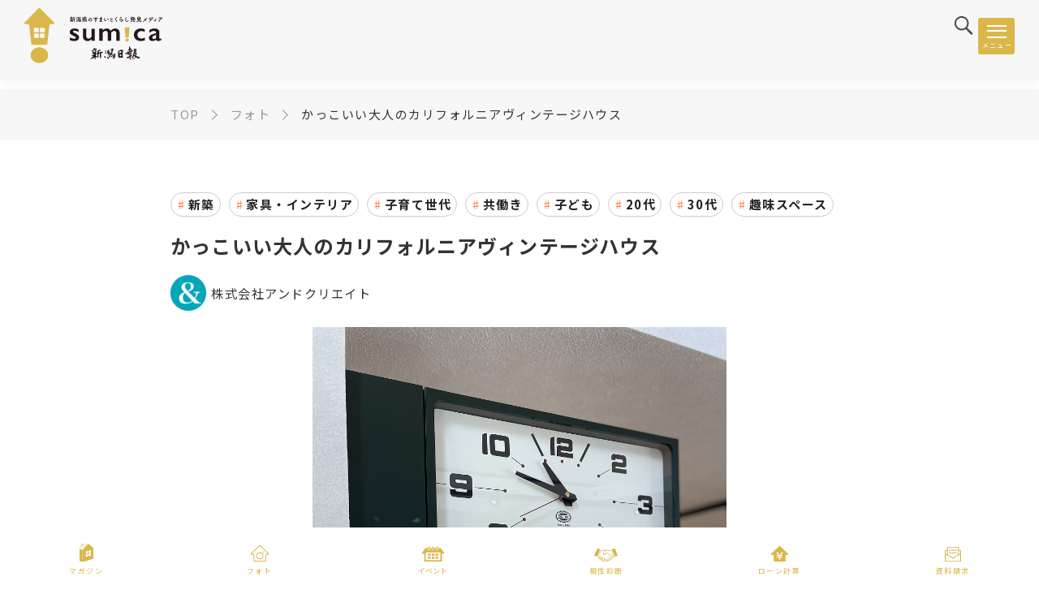

--- FILE ---
content_type: text/html; charset=UTF-8
request_url: https://sumica.niigata-nippo.co.jp/photo/222/1782
body_size: 126637
content:
<!DOCTYPE html>
<html lang="ja">
<head>
    <meta charset="utf-8">
    <meta name="viewport" content="width=device-width, initial-scale=1.0">
    <meta name="description" content="新潟県の家づくりは「新潟日報sumica（すみか）」で！地元新聞社が運営する信頼の情報源。注文住宅、新築・戸建て、リフォーム情報が満載。ハウスメーカーや工務店の見学会や施工事例も豊富で、理想の「すまいとくらし」を全力応援！">
    <link rel="apple-touch-icon" sizes="60x60" href="/assets/image/images/favicon/apple-touch-icon.png">
                <link rel="icon" href="/assets/image/favicon/favicon.ico"/>
    <link rel="apple-touch-icon" href="/assets/image/favicon/apple-touch-icon.png" sizes="180x180">
    <link rel="icon" type="image/png" href="/assets/image/favicon/android-touch-icon.png" sizes="192x192">
    <meta name="msapplication-TileColor" content="#DBB74A">
    <meta name="theme-color" content="#DBB74A">
    <link rel="stylesheet" href="/assets/css/site_style.css?20231004">
    <link rel="stylesheet" href="/assets/css/slick.css">
    <link rel="stylesheet" href="/assets/css/slick-theme.css">
    <link rel="stylesheet" type="text/css" href="//cdn.jsdelivr.net/npm/slick-carousel@1.8.1/slick/slick.css"/>
    <link rel="stylesheet" href="/assets/css/magnific-popup.css">
    <link href="https://fonts.googleapis.com/css2?family=Roboto:ital,wght@1,700&amp;display=swap" rel="stylesheet">
            <link rel="stylesheet" href="/assets/css/child.css?20240321">
        <link rel="stylesheet" href="/assets/css/site_builder.css?20240321">
    <link rel="stylesheet" href="/assets/css/parent.css">
    <link rel="stylesheet" href="https://cdnjs.cloudflare.com/ajax/libs/font-awesome/6.5.1/css/all.min.css">

    <!-- Google tag (gtag.js) -->
            <!-- Google Tag Manager -->
        <script>(function(w,d,s,l,i){w[l]=w[l]||[];w[l].push({'gtm.start':
                    new Date().getTime(),event:'gtm.js'});var f=d.getElementsByTagName(s)[0],
                j=d.createElement(s),dl=l!='dataLayer'?'&l='+l:'';j.async=true;j.src=
                'https://www.googletagmanager.com/gtm.js?id='+i+dl;f.parentNode.insertBefore(j,f);
            })(window,document,'script','dataLayer','GTM-WTSDHHLQ');</script>
        <!-- End Google Tag Manager -->
        <!-- Google tag (gtag.js) -->

        <link rel="stylesheet" href="/assets/css/photo.css">
    <link rel="stylesheet" href="/assets/css/ck-content.css">
    <style>
        .slick-slide img {
            margin: 0 auto;
        }

        .slideshow-main-img {
            display: flex;
            align-items: center;
            height: 680px;
        }

        .slideshow-main-img img {
            max-height: 680px;
        }

        .thumb-img {
            cursor: pointer;
        }

        .thumb li:not(.slick-current) {
            background-color: #0a0a0a;
        }

        .thumb li:not(.slick-current) img {
            opacity: 0.5;
        }

                        @media screen and (max-width: 767px) {
                    .slideshow-main-img {
                height: 400px;
            }

            .slideshow-main-img img {
                max-height: 400px;
            }
        }
    </style>
    <script src="/assets/js/jquery-3.4.1.min.js"></script>
    <script src="/assets/js/jquery.magnific-popup.min.js"></script>
    <script type="text/javascript">
        $(function () {
            $('.popup-modal-search').magnificPopup({
                items: {
                    src: '#modal-search'
                },
                type: 'inline',
                mainClass: 'mfp-fade',
                removalDelay: 200,
                callbacks: {
                    beforeOpen: function () {
                        $('html').addClass('mfp-helper');
                    },
                    close: function () {
                        $('html').removeClass('mfp-helper');
                    }
                }
            });
        });
        $(function () {
            $('.popup-modal-match').magnificPopup({
                items: {
                    src: '#modal-match'
                },
                type: 'inline',
                mainClass: 'mfp-fade',
                removalDelay: 200,
                callbacks: {
                    beforeOpen: function () {
                        $('html').addClass('mfp-helper');
                    },
                    close: function () {
                        $('html').removeClass('mfp-helper');
                    }
                }
            });

            $(document).on('click', '.match_choice_btn a', function () {
                let entryType = $(this).attr('data-type');
                // チェック状況の取得
                let target = $(this).parents('.result_target_content');
                let checkBuilders = target.find('input[name="question_result"]:checked');
                let param = '&builders=';
                if (checkBuilders.length !== 0) {
                    checkBuilders.each(function (index) {
                        let id = $(this).attr('value');
                        param = param + id + ','
                    });
                    param = param.slice(0, -1);
                }
                let href = $(this).attr('href');
                window.open(href + param, '_blank')

                return false;
            });


        });
    </script>
    <script src="/assets/js/site_common.js?20231004"></script>
    <script src="/assets/js/jquery.inview.min.js"></script>
    <script src="https://cdn.jsdelivr.net/npm/lazyload@2.0.0-rc.2/lazyload.js"></script>
                            <script src="/assets/js/slick.min.js"></script>
    <title>かっこいい大人のカリフォルニアヴィンテージハウス | フォト | 新潟日報sumica</title>
    <meta name="description" content="">
    <meta name="robots" content="index, follow, max-snippet:-1, max-image-preview:large, max-video-preview:-1">
    
        <meta property="og:locale" content="ja_JP"/>
    <meta property="og:type" content="article"/>
    <meta property="og:title" content=" かっこいい大人のカリフォルニアヴィンテージハウス | フォト | 新潟日報sumica"/>
    <meta property="og:description" content="新潟日報sumica の「かっこいい大人のカリフォルニアヴィンテージハウス」についてご紹介いたします。"/>
    <meta property="og:url" content="https://sumica.niigata-nippo.co.jp/photo/222/1782"/>
    <meta property="og:site_name" content="新潟日報sumica"/>
    <meta property="og:image" content="https://sumica.niigata-nippo.co.jp/assets/image/photo_thumbnails/49/222/d5e6ded8d4fd2d1baddb50445eba5519d8d4fd4b.jpg"/>
    <meta name="twitter:card" content="summary_large_image"/>

    <noscript>
        <link rel="stylesheet" href="/assets/css/noscript.css">
    </noscript>
    <link rel="stylesheet" href="https://fonts.googleapis.com/css?family=Noto+Sans+JP:400,500,600,700%7CPoppins:400,500%7COswald:400,700&amp;display=swap" media="all">
        <style>.tk-ten-mincho-text {
            font-family: "ten-mincho-text", serif;
        }</style>
</head>
<body id="top" class="pc index">
<!-- Google Tag Manager (noscript) -->
<noscript><iframe src="https://www.googletagmanager.com/ns.html?id=GTM-WTSDHHLQ"
                  height="0" width="0" style="display:none;visibility:hidden"></iframe></noscript>
<!-- End Google Tag Manager (noscript) -->
<noscript>
    <div id="nojs">JavaScriptが無効のため、一部機能がご利用いただけない場合や正しい情報を取得できない場合がございます。</div>
</noscript>

<div id="wrapper" ontouchstart="">

    <header id="header_wrap">
        <div class="header_area">
    <div id="logo">
                    <a href="/">
                <img src="/assets/image/images/ft_logo.svg" class="logo_img" alt="新潟日報sumica（すみか） | 新潟県のすまいとくらし発見メディア">
            </a>
            </div>
    <div id="toggle">
        <a href="#" class="toggle_btn">
            <span class="toggle_txt">MENU</span>
        </a>
    </div>
    <div id="menu_box" class="menu_dis">
        <div id="menu">
            <a href="/" class="sp_logo"><img src="/assets/image/images/logo.svg" alt=""></a>
            <nav>
                <ul class="menu_list">
                    <li class="menu_item">
                        <a href="/magazine" class="menu_link" >マガジン</a>
                    </li>
                    <li class="menu_item">
                        <a href="/photo" class="menu_link" style="color: #FF854E" >フォト</a>
                    </li>
                    <li class="menu_item">
                        <a href="/event" class="menu_link" >イベント</a>
                    </li>
                    <li class="menu_item">
                        <a href="/partner" class="menu_link" >すまいのパートナー</a>
                    </li>
                    <li class="menu_item">
                        <a href="/simulation" class="menu_link" >住宅ローンシミュレーション</a>
                    </li>
                    <li class="menu_item">
                        <a href="/webmatch" class="menu_link" >すまいの相性診断テスト</a>
                    </li>
                    <li class="menu_item last-li">
                        <a href="/contact/entry" class="menu_link" >資料請求</a>
                    </li>
                    <li class="pc_hidden">
                        <a href="/webmatch">
                            <img src="/assets/image/images/20240201_webmatch_sp.jpg" style="width: 100%"  alt=""/>
                        </a>
                    </li>
                    <!--<li class="menu_item match">
                        <a href="/" class="menu_link match_link"><img src="/img/match_icon.svg" alt="検索"><span class="match_num">5</span></a>
                    </li>-->
                </ul>
            </nav>
        </div>
    </div>

    <div class="menu_match">
                <a href="" class="match_link popup-modal-match">
          <svg width="26" height="27" viewBox="0 0 26 27" fill="none" xmlns="http://www.w3.org/2000/svg">
            <path d="M17.5166 16.1166C18.8942 14.3854 19.5657 12.1971 19.3962 9.99114C19.2267 7.78522 18.2288 5.72513 16.6029 4.2247C14.977 2.72428 12.8436 1.89465 10.6312 1.90249C8.41879 1.91033 6.29128 2.75504 4.67606 4.26695C3.06083 5.77886 2.07754 7.84596 1.92369 10.053C1.76984 12.2601 2.45683 14.4436 3.84667 16.165C5.23651 17.8864 7.22624 19.0181 9.41617 19.3328C11.6061 19.6476 13.834 19.1219 15.6523 17.8616L22.8325 25.2049L24.6525 23.2525L17.5166 16.1166ZM15.4558 15.4526C14.3476 16.5606 12.8894 17.2501 11.3298 17.4036C9.77019 17.557 8.20561 17.165 6.90263 16.2943C5.59966 15.4235 4.6389 14.1279 4.18404 12.6283C3.72918 11.1286 3.80837 9.51758 4.40812 8.06974C5.00786 6.6219 6.09105 5.42679 7.47314 4.68803C8.85523 3.94927 10.4507 3.71257 11.9878 4.01825C13.5248 4.32393 14.9083 5.15309 15.9026 6.36445C16.8968 7.57581 17.4403 9.09443 17.4405 10.6616C17.4417 11.5516 17.2671 12.433 16.9265 13.2552C16.5859 14.0775 16.0861 14.8243 15.4558 15.4526Z" fill="#4B4B4B"/>
          </svg>
                  </a>
        <div id="modal-match" class="mfp-hide modal-content">
            <div class="web-modal-header">
                <p class="modal-title">フリーワード検索</p>
                <button type="button" class="close mfp-close">×</button>
            </div>
            <div class="web-modal-body">
                <form action="/search" method="post" novalidate="novalidate" enctype="multipart/form-data">
                    <input id="token" type="hidden" name="token" value="5.4Azw_qBwNEZFcQAag9BOYKcf2ejwo4Eco5LBsRS7bEw.kmOcp5kiRgwHPE9S1aQ0I9Fssrq9msdz4teE_1nRORuvfpiL5xJOAQMlWQ">
                    <div class="match_freeword">
                        <input type="text" class="match_freeword_input" name="free_word" placeholder="検索文字を入力してください">
                        <input type="submit" class="match_freeword_submit" value="検索">
                    </div>
                </form>
                                    <span class="modal-head">住宅会社をお探しですか？</span>
                    <a href="/webmatch">
                        <img class="img_step horizontal sp_hidden" src="/assets/image/images/20240201_webmatch_pc.jpg" alt="すまいの相性診断テスト">
                        <img class="img_step horizontal pc_hidden" src="/assets/image/images/20240201_webmatch_sp.jpg" alt="すまいの相性診断テスト">
                    </a>
                
            </div>
        </div>
    </div>

</div>
</div>

<script>
    $(document).on('click', '.webmatch_return_wrap a', function () {
        // チェック状況の取得
        let checkBuilders = [];
        $('input[type="checkbox"].modal_checkbox_input:checked').each(function () {
            checkBuilders.push($(this).val());
        });
        // 数値に変換
        const numberArray = checkBuilders.map(Number);
        let param = '&builders=';
        param += numberArray.join(',');
        let href = $(this).attr('href');
        window.open(href + param, '_blank')
        return false;
    });
</script>

    </header>

              <div id="smp_menu">
        <ul>
            <li><a href="/magazine" class="smp_menu_item menu_magazine">マガジン</a></li>
            <li><a href="/photo" class="smp_menu_item menu_photo">フォト</a></li>
            <li><a href="/event" class="smp_menu_item menu_event">イベント</a></li>
            <li><a href="/webmatch" class="smp_menu_item menu_matching">相性診断</a></li>
            <li><a href="/simulation" class="smp_menu_item menu_loan">ローン計算</a></li>
            <li><a href="/contact/entry" class="smp_menu_item menu_contact">資料請求</a></li>
        </ul>
      </div>
        <style>
            @media screen and (max-width:1280px) {
                .return_btn {
                    margin-bottom: 55px;
                }
                .f_menu_in {
                    margin-bottom: 55px;
                }
            }
        </style>
    
    <main id="content_wrap" >
                    <div id="pankuzu_t" class="pankuzu pankuzu_top">
        <ul>
            <li><a href="/"><span>TOP</span></a></li>
            <li><a href="/photo"><span>フォト</span></a></li>
            <li><span>かっこいい大人のカリフォルニアヴィンテージハウス</span></li>
        </ul>
    </div>


    <div class="content_area photo_post">
        <div class="photo_slide">
            <div class="top_head">
                <div class="tag_area tag_border">
                                            <div><a href="/photo?site_photo_search%5Bphoto_tag%5D%5B%5D=55" class="tag_item"><span class="tag_mark">♯</span><span class="tag_name">新築</span></a></div>
                                            <div><a href="/photo?site_photo_search%5Bphoto_tag%5D%5B%5D=59" class="tag_item"><span class="tag_mark">♯</span><span class="tag_name">家具・インテリア</span></a></div>
                                            <div><a href="/photo?site_photo_search%5Bphoto_tag%5D%5B%5D=61" class="tag_item"><span class="tag_mark">♯</span><span class="tag_name">子育て世代</span></a></div>
                                            <div><a href="/photo?site_photo_search%5Bphoto_tag%5D%5B%5D=63" class="tag_item"><span class="tag_mark">♯</span><span class="tag_name">共働き</span></a></div>
                                            <div><a href="/photo?site_photo_search%5Bphoto_tag%5D%5B%5D=64" class="tag_item"><span class="tag_mark">♯</span><span class="tag_name">子ども</span></a></div>
                                            <div><a href="/photo?site_photo_search%5Bphoto_tag%5D%5B%5D=66" class="tag_item"><span class="tag_mark">♯</span><span class="tag_name">20代</span></a></div>
                                            <div><a href="/photo?site_photo_search%5Bphoto_tag%5D%5B%5D=67" class="tag_item"><span class="tag_mark">♯</span><span class="tag_name">30代</span></a></div>
                                            <div><a href="/photo?site_photo_search%5Bphoto_tag%5D%5B%5D=74" class="tag_item"><span class="tag_mark">♯</span><span class="tag_name">趣味スペース</span></a></div>
                                    </div>
                <h1 class="page_ttl">かっこいい大人のカリフォルニアヴィンテージハウス</h1>
                <div class="company_outline in_head">
                    <div class="company_icon" style="background-image: url('/assets/image/logo_thumbnails/49/327a9d53b17a351ae54747987279cabc38ba1390.jpg')"></div>
                    <div class="article_info">
                        <div class="company_name">株式会社アンドクリエイト</div>
                    </div>
                </div>
            </div>
            <div class="slider_area">
                <ul class="slider_thumb slider">
                                            <li>
                            <div class="slideshow-main-img">
                                <img src="/assets/image/photos/49/222/e3f0600b6852a180435ae4fac5f744ad85f2edb0.jpg" alt="">
                            </div>
                        </li>
                                            <li>
                            <div class="slideshow-main-img">
                                <img src="/assets/image/photos/49/222/3d045a65a192137e6fe6c980671015e6f5f9d367.jpg" alt="">
                            </div>
                        </li>
                                            <li>
                            <div class="slideshow-main-img">
                                <img src="/assets/image/photos/49/222/a4e00add5e31ae5b619730f51eafc925fa5a4222.jpg" alt="">
                            </div>
                        </li>
                                            <li>
                            <div class="slideshow-main-img">
                                <img src="/assets/image/photos/49/222/73dee07e978eabe6ec7b564ba5a2aad06b4ecdd1.jpg" alt="">
                            </div>
                        </li>
                                            <li>
                            <div class="slideshow-main-img">
                                <img src="/assets/image/photos/49/222/96cf5d0f073dae2c45b722daafeea7be400769ac.jpg" alt="">
                            </div>
                        </li>
                                            <li>
                            <div class="slideshow-main-img">
                                <img src="/assets/image/photos/49/222/34c9dd9f364c78872110103e975e115376980fc4.jpg" alt="">
                            </div>
                        </li>
                                            <li>
                            <div class="slideshow-main-img">
                                <img src="/assets/image/photos/49/222/134e217a00fa1780357001db6cda9b138c79eb18.jpg" alt="">
                            </div>
                        </li>
                                            <li>
                            <div class="slideshow-main-img">
                                <img src="/assets/image/photos/49/222/088bcaec345385d4b5ab377e441926527bdef9e8.jpg" alt="">
                            </div>
                        </li>
                                            <li>
                            <div class="slideshow-main-img">
                                <img src="/assets/image/photos/49/222/ab2fa57d79b2fb28057bd3b79956e5dce3863579.jpg" alt="">
                            </div>
                        </li>
                                            <li>
                            <div class="slideshow-main-img">
                                <img src="/assets/image/photos/49/222/35f976401899785c1a319f5db389cc3940ac557a.jpg" alt="">
                            </div>
                        </li>
                                            <li>
                            <div class="slideshow-main-img">
                                <img src="/assets/image/photos/49/222/524e6c4ab36f91ba46b414f0f1fa80a605272a92.jpg" alt="">
                            </div>
                        </li>
                                            <li>
                            <div class="slideshow-main-img">
                                <img src="/assets/image/photos/49/222/f8ab4d77c4be52a8fb3228d50f8e193c2b1ed0f6.jpg" alt="">
                            </div>
                        </li>
                                            <li>
                            <div class="slideshow-main-img">
                                <img src="/assets/image/photos/49/222/694f650c2056ae5d42a6d5c97703c0026b54fa0e.jpg" alt="">
                            </div>
                        </li>
                                            <li>
                            <div class="slideshow-main-img">
                                <img src="/assets/image/photos/49/222/d5e6ded8d4fd2d1baddb50445eba5519d8d4fd4b.jpg" alt="">
                            </div>
                        </li>
                                    </ul>
                <ul class="thumb">
                                            <li class="thumb-img"><img src="/assets/image/photo_thumbnails/49/222/e3f0600b6852a180435ae4fac5f744ad85f2edb0.jpg" alt=""></li>
                                            <li class="thumb-img"><img src="/assets/image/photo_thumbnails/49/222/3d045a65a192137e6fe6c980671015e6f5f9d367.jpg" alt=""></li>
                                            <li class="thumb-img"><img src="/assets/image/photo_thumbnails/49/222/a4e00add5e31ae5b619730f51eafc925fa5a4222.jpg" alt=""></li>
                                            <li class="thumb-img"><img src="/assets/image/photo_thumbnails/49/222/73dee07e978eabe6ec7b564ba5a2aad06b4ecdd1.jpg" alt=""></li>
                                            <li class="thumb-img"><img src="/assets/image/photo_thumbnails/49/222/96cf5d0f073dae2c45b722daafeea7be400769ac.jpg" alt=""></li>
                                            <li class="thumb-img"><img src="/assets/image/photo_thumbnails/49/222/34c9dd9f364c78872110103e975e115376980fc4.jpg" alt=""></li>
                                            <li class="thumb-img"><img src="/assets/image/photo_thumbnails/49/222/134e217a00fa1780357001db6cda9b138c79eb18.jpg" alt=""></li>
                                            <li class="thumb-img"><img src="/assets/image/photo_thumbnails/49/222/088bcaec345385d4b5ab377e441926527bdef9e8.jpg" alt=""></li>
                                            <li class="thumb-img"><img src="/assets/image/photo_thumbnails/49/222/ab2fa57d79b2fb28057bd3b79956e5dce3863579.jpg" alt=""></li>
                                            <li class="thumb-img"><img src="/assets/image/photo_thumbnails/49/222/35f976401899785c1a319f5db389cc3940ac557a.jpg" alt=""></li>
                                            <li class="thumb-img"><img src="/assets/image/photo_thumbnails/49/222/524e6c4ab36f91ba46b414f0f1fa80a605272a92.jpg" alt=""></li>
                                            <li class="thumb-img"><img src="/assets/image/photo_thumbnails/49/222/f8ab4d77c4be52a8fb3228d50f8e193c2b1ed0f6.jpg" alt=""></li>
                                            <li class="thumb-img"><img src="/assets/image/photo_thumbnails/49/222/694f650c2056ae5d42a6d5c97703c0026b54fa0e.jpg" alt=""></li>
                                            <li class="thumb-img"><img src="/assets/image/photo_thumbnails/49/222/d5e6ded8d4fd2d1baddb50445eba5519d8d4fd4b.jpg" alt=""></li>
                                    </ul>
            </div>
        </div>


        <div class="content_box ck-content">
                        <div style="-webkit-text-stroke-width:0px;background-color:rgb(255, 255, 255);border-width:0px;color:rgb(72, 72, 72);font-family:-apple-system, BlinkMacSystemFont, &quot;Helvetica Neue&quot;, &quot;Yu Gothic&quot;, YuGothic, Verdana, Meiryo, &quot;M+ 1p&quot;, sans-serif;font-size:12px;font-style:normal;font-variant-caps:normal;font-variant-ligatures:normal;font-weight:400;letter-spacing:0.6px;margin:0px;orphans:2;outline:0px;padding:0px;text-align:center;text-decoration-color:initial;text-decoration-style:initial;text-decoration-thickness:initial;text-indent:0px;text-transform:none;vertical-align:baseline;white-space:normal;widows:2;word-break:break-word;word-spacing:0px;">&nbsp;</div><div style="-webkit-text-stroke-width:0px;background-color:rgb(255, 255, 255);border-width:0px;color:rgb(72, 72, 72);font-family:-apple-system, BlinkMacSystemFont, &quot;Helvetica Neue&quot;, &quot;Yu Gothic&quot;, YuGothic, Verdana, Meiryo, &quot;M+ 1p&quot;, sans-serif;font-size:12px;font-style:normal;font-variant-caps:normal;font-variant-ligatures:normal;font-weight:400;letter-spacing:0.6px;margin:0px;orphans:2;outline:0px;padding:0px;text-align:center;text-decoration-color:initial;text-decoration-style:initial;text-decoration-thickness:initial;text-indent:0px;text-transform:none;vertical-align:baseline;white-space:normal;widows:2;word-break:break-word;word-spacing:0px;"><span style="background-color:hsl(210, 100%, 50%);color:hsl(0, 0%, 100%);">かっこいい大人のカリフォルニアヴィンテージハウス</span></div><div style="-webkit-text-stroke-width:0px;background-color:rgb(255, 255, 255);border-width:0px;color:rgb(72, 72, 72);font-family:-apple-system, BlinkMacSystemFont, &quot;Helvetica Neue&quot;, &quot;Yu Gothic&quot;, YuGothic, Verdana, Meiryo, &quot;M+ 1p&quot;, sans-serif;font-size:12px;font-style:normal;font-variant-caps:normal;font-variant-ligatures:normal;font-weight:400;letter-spacing:0.6px;margin:0px;orphans:2;outline:0px;padding:0px;text-align:center;text-decoration-color:initial;text-decoration-style:initial;text-decoration-thickness:initial;text-indent:0px;text-transform:none;vertical-align:baseline;white-space:normal;widows:2;word-break:break-word;word-spacing:0px;">&nbsp;</div><div style="-webkit-text-stroke-width:0px;background-color:rgb(255, 255, 255);border-width:0px;color:rgb(72, 72, 72);font-family:-apple-system, BlinkMacSystemFont, &quot;Helvetica Neue&quot;, &quot;Yu Gothic&quot;, YuGothic, Verdana, Meiryo, &quot;M+ 1p&quot;, sans-serif;font-size:12px;font-style:normal;font-variant-caps:normal;font-variant-ligatures:normal;font-weight:400;letter-spacing:0.6px;margin:0px;orphans:2;outline:0px;padding:0px;text-align:center;text-decoration-color:initial;text-decoration-style:initial;text-decoration-thickness:initial;text-indent:0px;text-transform:none;vertical-align:baseline;white-space:normal;widows:2;word-break:break-word;word-spacing:0px;">ダイナミックな片流れの外観が印象的。</div><div style="-webkit-text-stroke-width:0px;background-color:rgb(255, 255, 255);border-width:0px;color:rgb(72, 72, 72);font-family:-apple-system, BlinkMacSystemFont, &quot;Helvetica Neue&quot;, &quot;Yu Gothic&quot;, YuGothic, Verdana, Meiryo, &quot;M+ 1p&quot;, sans-serif;font-size:12px;font-style:normal;font-variant-caps:normal;font-variant-ligatures:normal;font-weight:400;letter-spacing:0.6px;margin:0px;orphans:2;outline:0px;padding:0px;text-align:center;text-decoration-color:initial;text-decoration-style:initial;text-decoration-thickness:initial;text-indent:0px;text-transform:none;vertical-align:baseline;white-space:normal;widows:2;word-break:break-word;word-spacing:0px;">1階に主寝室を設け2階を最小限にし、</div><div style="-webkit-text-stroke-width:0px;background-color:rgb(255, 255, 255);border-width:0px;color:rgb(72, 72, 72);font-family:-apple-system, BlinkMacSystemFont, &quot;Helvetica Neue&quot;, &quot;Yu Gothic&quot;, YuGothic, Verdana, Meiryo, &quot;M+ 1p&quot;, sans-serif;font-size:12px;font-style:normal;font-variant-caps:normal;font-variant-ligatures:normal;font-weight:400;letter-spacing:0.6px;margin:0px;orphans:2;outline:0px;padding:0px;text-align:center;text-decoration-color:initial;text-decoration-style:initial;text-decoration-thickness:initial;text-indent:0px;text-transform:none;vertical-align:baseline;white-space:normal;widows:2;word-break:break-word;word-spacing:0px;">平屋のような暮らしが叶うお家です。</div><div style="-webkit-text-stroke-width:0px;background-color:rgb(255, 255, 255);border-width:0px;color:rgb(72, 72, 72);font-family:-apple-system, BlinkMacSystemFont, &quot;Helvetica Neue&quot;, &quot;Yu Gothic&quot;, YuGothic, Verdana, Meiryo, &quot;M+ 1p&quot;, sans-serif;font-size:12px;font-style:normal;font-variant-caps:normal;font-variant-ligatures:normal;font-weight:400;letter-spacing:0.6px;margin:0px;orphans:2;outline:0px;padding:0px;text-align:center;text-decoration-color:initial;text-decoration-style:initial;text-decoration-thickness:initial;text-indent:0px;text-transform:none;vertical-align:baseline;white-space:normal;widows:2;word-break:break-word;word-spacing:0px;">&nbsp;</div><div style="-webkit-text-stroke-width:0px;background-color:rgb(255, 255, 255);border-width:0px;color:rgb(72, 72, 72);font-family:-apple-system, BlinkMacSystemFont, &quot;Helvetica Neue&quot;, &quot;Yu Gothic&quot;, YuGothic, Verdana, Meiryo, &quot;M+ 1p&quot;, sans-serif;font-size:12px;font-style:normal;font-variant-caps:normal;font-variant-ligatures:normal;font-weight:400;letter-spacing:0.6px;margin:0px;orphans:2;outline:0px;padding:0px;text-align:center;text-decoration-color:initial;text-decoration-style:initial;text-decoration-thickness:initial;text-indent:0px;text-transform:none;vertical-align:baseline;white-space:normal;widows:2;word-break:break-word;word-spacing:0px;">こんな方にオススメ✨</div><div style="-webkit-text-stroke-width:0px;background-color:rgb(255, 255, 255);border-width:0px;color:rgb(72, 72, 72);font-family:-apple-system, BlinkMacSystemFont, &quot;Helvetica Neue&quot;, &quot;Yu Gothic&quot;, YuGothic, Verdana, Meiryo, &quot;M+ 1p&quot;, sans-serif;font-size:12px;font-style:normal;font-variant-caps:normal;font-variant-ligatures:normal;font-weight:400;letter-spacing:0.6px;margin:0px;orphans:2;outline:0px;padding:0px;text-align:center;text-decoration-color:initial;text-decoration-style:initial;text-decoration-thickness:initial;text-indent:0px;text-transform:none;vertical-align:baseline;white-space:normal;widows:2;word-break:break-word;word-spacing:0px;">●デザインにこだわりたい方<br>●西海岸スタイルのお家に憧れる方</div><div style="-webkit-text-stroke-width:0px;background-color:rgb(255, 255, 255);border-width:0px;color:rgb(72, 72, 72);font-family:-apple-system, BlinkMacSystemFont, &quot;Helvetica Neue&quot;, &quot;Yu Gothic&quot;, YuGothic, Verdana, Meiryo, &quot;M+ 1p&quot;, sans-serif;font-size:12px;font-style:normal;font-variant-caps:normal;font-variant-ligatures:normal;font-weight:400;letter-spacing:0.6px;margin:0px;orphans:2;outline:0px;padding:0px;text-align:center;text-decoration-color:initial;text-decoration-style:initial;text-decoration-thickness:initial;text-indent:0px;text-transform:none;vertical-align:baseline;white-space:normal;widows:2;word-break:break-word;word-spacing:0px;">●リビングに吹き抜けを検討している方</div><div style="-webkit-text-stroke-width:0px;background-color:rgb(255, 255, 255);border-width:0px;color:rgb(72, 72, 72);font-family:-apple-system, BlinkMacSystemFont, &quot;Helvetica Neue&quot;, &quot;Yu Gothic&quot;, YuGothic, Verdana, Meiryo, &quot;M+ 1p&quot;, sans-serif;font-size:12px;font-style:normal;font-variant-caps:normal;font-variant-ligatures:normal;font-weight:400;letter-spacing:0.6px;margin:0px;orphans:2;outline:0px;padding:0px;text-align:center;text-decoration-color:initial;text-decoration-style:initial;text-decoration-thickness:initial;text-indent:0px;text-transform:none;vertical-align:baseline;white-space:normal;widows:2;word-break:break-word;word-spacing:0px;">●平屋のような暮らしを希望している方</div><div style="-webkit-text-stroke-width:0px;background-color:rgb(255, 255, 255);border-width:0px;color:rgb(72, 72, 72);font-family:-apple-system, BlinkMacSystemFont, &quot;Helvetica Neue&quot;, &quot;Yu Gothic&quot;, YuGothic, Verdana, Meiryo, &quot;M+ 1p&quot;, sans-serif;font-size:12px;font-style:normal;font-variant-caps:normal;font-variant-ligatures:normal;font-weight:400;letter-spacing:0.6px;margin:0px;orphans:2;outline:0px;padding:0px;text-align:center;text-decoration-color:initial;text-decoration-style:initial;text-decoration-thickness:initial;text-indent:0px;text-transform:none;vertical-align:baseline;white-space:normal;widows:2;word-break:break-word;word-spacing:0px;">&nbsp;</div><div style="-webkit-text-stroke-width:0px;background-color:rgb(255, 255, 255);border-width:0px;color:rgb(72, 72, 72);font-family:-apple-system, BlinkMacSystemFont, &quot;Helvetica Neue&quot;, &quot;Yu Gothic&quot;, YuGothic, Verdana, Meiryo, &quot;M+ 1p&quot;, sans-serif;font-size:12px;font-style:normal;font-variant-caps:normal;font-variant-ligatures:normal;font-weight:400;letter-spacing:0.6px;margin:0px;orphans:2;outline:0px;padding:0px;text-align:center;text-decoration-color:initial;text-decoration-style:initial;text-decoration-thickness:initial;text-indent:0px;text-transform:none;vertical-align:baseline;white-space:normal;widows:2;word-break:break-word;word-spacing:0px;">【DATA】</div><div style="-webkit-text-stroke-width:0px;background-color:rgb(255, 255, 255);border-width:0px;color:rgb(72, 72, 72);font-family:-apple-system, BlinkMacSystemFont, &quot;Helvetica Neue&quot;, &quot;Yu Gothic&quot;, YuGothic, Verdana, Meiryo, &quot;M+ 1p&quot;, sans-serif;font-size:12px;font-style:normal;font-variant-caps:normal;font-variant-ligatures:normal;font-weight:400;letter-spacing:0.6px;margin:0px;orphans:2;outline:0px;padding:0px;text-align:center;text-decoration-color:initial;text-decoration-style:initial;text-decoration-thickness:initial;text-indent:0px;text-transform:none;vertical-align:baseline;white-space:normal;widows:2;word-break:break-word;word-spacing:0px;">1階面積：64.59㎡（19.50坪）</div><div style="-webkit-text-stroke-width:0px;background-color:rgb(255, 255, 255);border-width:0px;color:rgb(72, 72, 72);font-family:-apple-system, BlinkMacSystemFont, &quot;Helvetica Neue&quot;, &quot;Yu Gothic&quot;, YuGothic, Verdana, Meiryo, &quot;M+ 1p&quot;, sans-serif;font-size:12px;font-style:normal;font-variant-caps:normal;font-variant-ligatures:normal;font-weight:400;letter-spacing:0.6px;margin:0px;orphans:2;outline:0px;padding:0px;text-align:center;text-decoration-color:initial;text-decoration-style:initial;text-decoration-thickness:initial;text-indent:0px;text-transform:none;vertical-align:baseline;white-space:normal;widows:2;word-break:break-word;word-spacing:0px;">2階面積：31.46㎡（9.50坪）</div><div style="-webkit-text-stroke-width:0px;background-color:rgb(255, 255, 255);border-width:0px;color:rgb(72, 72, 72);font-family:-apple-system, BlinkMacSystemFont, &quot;Helvetica Neue&quot;, &quot;Yu Gothic&quot;, YuGothic, Verdana, Meiryo, &quot;M+ 1p&quot;, sans-serif;font-size:12px;font-style:normal;font-variant-caps:normal;font-variant-ligatures:normal;font-weight:400;letter-spacing:0.6px;margin:0px;orphans:2;outline:0px;padding:0px;text-align:center;text-decoration-color:initial;text-decoration-style:initial;text-decoration-thickness:initial;text-indent:0px;text-transform:none;vertical-align:baseline;white-space:normal;widows:2;word-break:break-word;word-spacing:0px;">延床面積：96.05㎡（29.00坪）</div>
        </div>

        <div class="builder_box">
            <div class="builder">
                <div class="company_outline">
                    <div class="company_icon" style="background-image: url('/assets/image/logo_thumbnails/49/327a9d53b17a351ae54747987279cabc38ba1390.jpg')"></div>
                    <div class="article_info">
                                                <div class="company_name">株式会社アンドクリエイト</div>
                        <p>住所：〒950-1151　新潟市中央区湖南5番地4
                            <br>
                            お問い合わせ先：TEL　025-282-7511
FAX　025-282-7513
フリーダイヤル　0800-800-7070<br>
                                                            Webサイト：<a target="_blank" rel="noreferrer noopener" href="https://andcreate.co.jp/">https://andcreate.co.jp/</a>
                                                        <br>
                            <a href="/partner/49">株式会社アンドクリエイトの詳細情報を見る</a>
                        </p>
                    </div>
                </div>
            </div>

                            <div class="related_magazine">
                    <div class="related_head">
                        <h2>関連記事</h2>
                    </div>
                    <div class="magazine_area">
                        <ul class="magazine_list">
                                                            <li class="article_item">
                                    <a href="/magazine/855">
                                        <div class="article_img">
                                            <img class="article_img_item" src="/assets/image/magazine_thumbnails/40/68e6384de504d.png" alt="">
                                            <!--<div class="good_area">
                                                <span class="good_icon"><img src="../img/good_w_icon.svg" alt=""></span>
                                                <span class="good_num">9</span>
                                            </div>-->
                                        </div>

                                        <div class="article_txt">
                                            <div class="article_txt_t">
                                                <span class="article_cate">すまい</span>
                                                <h3 class="article_ttl">【新潟】10月の住宅見学会・イベント情報まとめ</h3>
                                            </div>
                                            <div class="article_txt_b">
                                                <div class="company_outline">
                                                    <div class="company_icon" style="background-image: url('/assets/image/logo_thumbnails/40/7e3962e9209bd48e97e769f690bae353e5a2c643.jpg')"></div>
                                                    <div class="article_info">
                                                        <div class="article_day"><span class="article_day">2025-10-01 18:58:00</span></div>
                                                        <div class="company_name">新潟日報sumica編集部</div>
                                                    </div>
                                                </div>
                                            </div>
                                        </div>
                                    </a>
                                </li>
                                                            <li class="article_item">
                                    <a href="/magazine/849">
                                        <div class="article_img">
                                            <img class="article_img_item" src="/assets/image/magazine_thumbnails/40/68cd3865da6a8.png" alt="">
                                            <!--<div class="good_area">
                                                <span class="good_icon"><img src="../img/good_w_icon.svg" alt=""></span>
                                                <span class="good_num">9</span>
                                            </div>-->
                                        </div>

                                        <div class="article_txt">
                                            <div class="article_txt_t">
                                                <span class="article_cate">すまい</span>
                                                <h3 class="article_ttl">【新潟】9月の住宅見学会・イベント情報まとめ</h3>
                                            </div>
                                            <div class="article_txt_b">
                                                <div class="company_outline">
                                                    <div class="company_icon" style="background-image: url('/assets/image/logo_thumbnails/40/7e3962e9209bd48e97e769f690bae353e5a2c643.jpg')"></div>
                                                    <div class="article_info">
                                                        <div class="article_day"><span class="article_day">2025-09-01 20:01:00</span></div>
                                                        <div class="company_name">新潟日報sumica編集部</div>
                                                    </div>
                                                </div>
                                            </div>
                                        </div>
                                    </a>
                                </li>
                                                            <li class="article_item">
                                    <a href="/magazine/831">
                                        <div class="article_img">
                                            <img class="article_img_item" src="/assets/image/magazine_thumbnails/40/688c0e5c63c9b.png" alt="">
                                            <!--<div class="good_area">
                                                <span class="good_icon"><img src="../img/good_w_icon.svg" alt=""></span>
                                                <span class="good_num">9</span>
                                            </div>-->
                                        </div>

                                        <div class="article_txt">
                                            <div class="article_txt_t">
                                                <span class="article_cate">すまい</span>
                                                <h3 class="article_ttl">【新潟】8月の住宅見学会・イベント情報まとめ</h3>
                                            </div>
                                            <div class="article_txt_b">
                                                <div class="company_outline">
                                                    <div class="company_icon" style="background-image: url('/assets/image/logo_thumbnails/40/7e3962e9209bd48e97e769f690bae353e5a2c643.jpg')"></div>
                                                    <div class="article_info">
                                                        <div class="article_day"><span class="article_day">2025-08-01 09:30:00</span></div>
                                                        <div class="company_name">新潟日報sumica編集部</div>
                                                    </div>
                                                </div>
                                            </div>
                                        </div>
                                    </a>
                                </li>
                                                    </ul>
                    </div>
                    <a href="/magazine?site_magazine_search%5Bkeyword%5D=アンドクリエイト" class="link_btn magazineShowBtn">もっと見る</a>
                </div>
            
                            <div class="related_photo">

                    <div class="related_head">
                        <h2>フォト</h2>
                                            </div>

                    <div class="slider_photo_area">
                        <div class="photo_area">
                                                            <a href="/photo/464/4445" class="photo_item">
                                    <div class="photo_img">
                                        <img src="/assets/image/photo_thumbnails/49/464/1b8158e4da61eb341ea887df2a2e7a1245af72f0.jpg" alt="">
                                    </div>
                                </a>
                                                            <a href="/photo/435/4197" class="photo_item">
                                    <div class="photo_img">
                                        <img src="/assets/image/photo_thumbnails/49/435/189400a6966f3b0068d5649e860d7cf7bfac0ce8.jpg" alt="">
                                    </div>
                                </a>
                                                            <a href="/photo/259/2189" class="photo_item">
                                    <div class="photo_img">
                                        <img src="/assets/image/photo_thumbnails/49/259/6b734f67c88e2b01ac3ed46140332f823c14bce3.jpg" alt="">
                                    </div>
                                </a>
                                                            <a href="/photo/238/1989" class="photo_item">
                                    <div class="photo_img">
                                        <img src="/assets/image/photo_thumbnails/49/238/30c92f3d92c4662455ba445ea164f1020c792376.jpg" alt="">
                                    </div>
                                </a>
                                                            <a href="/photo/222/1771" class="photo_item">
                                    <div class="photo_img">
                                        <img src="/assets/image/photo_thumbnails/49/222/a4e00add5e31ae5b619730f51eafc925fa5a4222.jpg" alt="">
                                    </div>
                                </a>
                                                            <a href="/photo/220/1745" class="photo_item">
                                    <div class="photo_img">
                                        <img src="/assets/image/photo_thumbnails/49/220/f528761483e4cdf84354897e45e8a1bf6bb2c7bb.jpg" alt="">
                                    </div>
                                </a>
                                                            <a href="/photo/210/1626" class="photo_item">
                                    <div class="photo_img">
                                        <img src="/assets/image/photo_thumbnails/49/210/904df6209c4735865e28fac01675ccf45661f7d9.jpg" alt="">
                                    </div>
                                </a>
                                                            <a href="/photo/207/1592" class="photo_item">
                                    <div class="photo_img">
                                        <img src="/assets/image/photo_thumbnails/49/207/cbc23fa0e771f1c1c0b96b329c59acbdf790ee94.jpg" alt="">
                                    </div>
                                </a>
                                                            <a href="/photo/202/1550" class="photo_item">
                                    <div class="photo_img">
                                        <img src="/assets/image/photo_thumbnails/49/202/1ad11bc522b2a57700ed30df07af6498c745ed67.jpg" alt="">
                                    </div>
                                </a>
                                                            <a href="/photo/152/1108" class="photo_item">
                                    <div class="photo_img">
                                        <img src="/assets/image/photo_thumbnails/49/152/14fb0d4ee947e2a84af3384113bbabfe9ca57352.jpg" alt="">
                                    </div>
                                </a>
                                                            <a href="/photo/464/4459" class="photo_item">
                                    <div class="photo_img">
                                        <img src="/assets/image/photo_thumbnails/49/464/43a84ce7061932d8cd042f260e01570ff534ab17.jpg" alt="">
                                    </div>
                                </a>
                                                            <a href="/photo/464/4452" class="photo_item">
                                    <div class="photo_img">
                                        <img src="/assets/image/photo_thumbnails/49/464/2ea7ac82717632c00141baefabceded1a8b18300.jpg" alt="">
                                    </div>
                                </a>
                                                            <a href="/photo/238/2002" class="photo_item">
                                    <div class="photo_img">
                                        <img src="/assets/image/photo_thumbnails/49/238/d1843ca8e372b9405c9f03a32626c8d3168403c3.jpg" alt="">
                                    </div>
                                </a>
                                                            <a href="/photo/207/1597" class="photo_item">
                                    <div class="photo_img">
                                        <img src="/assets/image/photo_thumbnails/49/207/e995ca3065b7aa53e90594917776bc3d95f322e3.jpg" alt="">
                                    </div>
                                </a>
                                                            <a href="/photo/202/1555" class="photo_item">
                                    <div class="photo_img">
                                        <img src="/assets/image/photo_thumbnails/49/202/dd77717ac09f517def161df3d62f8c3cbb5771ec.jpg" alt="">
                                    </div>
                                </a>
                                                            <a href="/photo/464/4446" class="photo_item">
                                    <div class="photo_img">
                                        <img src="/assets/image/photo_thumbnails/49/464/44b9a2a74df37cfa16b0b85d8cc61cb1d6c3d3fa.jpg" alt="">
                                    </div>
                                </a>
                                                            <a href="/photo/464/4447" class="photo_item">
                                    <div class="photo_img">
                                        <img src="/assets/image/photo_thumbnails/49/464/df298068b7053bf70d2245761a319f3b81810edd.jpg" alt="">
                                    </div>
                                </a>
                                                            <a href="/photo/464/4448" class="photo_item">
                                    <div class="photo_img">
                                        <img src="/assets/image/photo_thumbnails/49/464/a5f940d4964aa9396c96a9a3e6af9c2d77068e58.jpg" alt="">
                                    </div>
                                </a>
                                                            <a href="/photo/464/4449" class="photo_item">
                                    <div class="photo_img">
                                        <img src="/assets/image/photo_thumbnails/49/464/81996b4a3be7ff405f3ba0d2c87e9eb95e0fb8ef.jpg" alt="">
                                    </div>
                                </a>
                                                            <a href="/photo/464/4450" class="photo_item">
                                    <div class="photo_img">
                                        <img src="/assets/image/photo_thumbnails/49/464/047eaaeb256f33b2a373ae05a40702778f946439.jpg" alt="">
                                    </div>
                                </a>
                                                            <a href="/photo/464/4451" class="photo_item">
                                    <div class="photo_img">
                                        <img src="/assets/image/photo_thumbnails/49/464/19dbe07d7c78ffd0ee78cd0a8c7cf170c233e310.jpg" alt="">
                                    </div>
                                </a>
                                                            <a href="/photo/464/4453" class="photo_item">
                                    <div class="photo_img">
                                        <img src="/assets/image/photo_thumbnails/49/464/f9d09bb0af451de6f8d666aa50cd069c82e76a00.jpg" alt="">
                                    </div>
                                </a>
                                                            <a href="/photo/464/4454" class="photo_item">
                                    <div class="photo_img">
                                        <img src="/assets/image/photo_thumbnails/49/464/b5b8cedfab28b3f8ce87def54146fd60a147bcb8.jpg" alt="">
                                    </div>
                                </a>
                                                            <a href="/photo/464/4455" class="photo_item">
                                    <div class="photo_img">
                                        <img src="/assets/image/photo_thumbnails/49/464/d3c1b9fdd6d8e16da8e0f1dbf00b3ae29863110a.jpg" alt="">
                                    </div>
                                </a>
                                                            <a href="/photo/464/4456" class="photo_item">
                                    <div class="photo_img">
                                        <img src="/assets/image/photo_thumbnails/49/464/e9814833626c2addbfdce1d0d28c7d8e63dfa35b.jpg" alt="">
                                    </div>
                                </a>
                                                            <a href="/photo/464/4457" class="photo_item">
                                    <div class="photo_img">
                                        <img src="/assets/image/photo_thumbnails/49/464/7d3823530108cdd0bd9143f5c4f2c8d697ab0b5d.jpg" alt="">
                                    </div>
                                </a>
                                                            <a href="/photo/464/4458" class="photo_item">
                                    <div class="photo_img">
                                        <img src="/assets/image/photo_thumbnails/49/464/0429f0acc4dbaade9ec00024f778013145c17f5b.jpg" alt="">
                                    </div>
                                </a>
                                                            <a href="/photo/435/4199" class="photo_item">
                                    <div class="photo_img">
                                        <img src="/assets/image/photo_thumbnails/49/435/894687c11fb04064104171f7a8bb9c56adfc5ec4.jpg" alt="">
                                    </div>
                                </a>
                                                            <a href="/photo/435/4201" class="photo_item">
                                    <div class="photo_img">
                                        <img src="/assets/image/photo_thumbnails/49/435/6f904f587d0464ba89aca88ba692e41c1b0d4a3d.jpg" alt="">
                                    </div>
                                </a>
                                                            <a href="/photo/435/4202" class="photo_item">
                                    <div class="photo_img">
                                        <img src="/assets/image/photo_thumbnails/49/435/14e18181035dbf2a4d91aedb9a89e5405635c79b.jpg" alt="">
                                    </div>
                                </a>
                                                            <a href="/photo/435/4203" class="photo_item">
                                    <div class="photo_img">
                                        <img src="/assets/image/photo_thumbnails/49/435/08d837bc4d2173eb5eccc898035563f5e9ccdcbe.jpg" alt="">
                                    </div>
                                </a>
                                                            <a href="/photo/435/4204" class="photo_item">
                                    <div class="photo_img">
                                        <img src="/assets/image/photo_thumbnails/49/435/024231d2ce964faa02a20cf106eafce3dda535ef.jpg" alt="">
                                    </div>
                                </a>
                                                            <a href="/photo/435/4205" class="photo_item">
                                    <div class="photo_img">
                                        <img src="/assets/image/photo_thumbnails/49/435/9b565fb562db293b4447225c5b418d13ac098e97.jpg" alt="">
                                    </div>
                                </a>
                                                            <a href="/photo/435/4208" class="photo_item">
                                    <div class="photo_img">
                                        <img src="/assets/image/photo_thumbnails/49/435/5f8e9c5fd802ea65da0ba017ca1701abf96299de.jpg" alt="">
                                    </div>
                                </a>
                                                            <a href="/photo/435/4209" class="photo_item">
                                    <div class="photo_img">
                                        <img src="/assets/image/photo_thumbnails/49/435/5052912d00f4863c485e331d797b146e0038f10a.jpg" alt="">
                                    </div>
                                </a>
                                                            <a href="/photo/259/2186" class="photo_item">
                                    <div class="photo_img">
                                        <img src="/assets/image/photo_thumbnails/49/259/7f944a5552a38ea20e2be2fda3a6a0ae54f47976.jpg" alt="">
                                    </div>
                                </a>
                                                            <a href="/photo/259/2188" class="photo_item">
                                    <div class="photo_img">
                                        <img src="/assets/image/photo_thumbnails/49/259/2fc28944b89dcbb01973841732d4a64ae0d9da30.jpg" alt="">
                                    </div>
                                </a>
                                                            <a href="/photo/259/2191" class="photo_item">
                                    <div class="photo_img">
                                        <img src="/assets/image/photo_thumbnails/49/259/f4beb738ba90416ce3b562fc87ced8e7833be10f.jpg" alt="">
                                    </div>
                                </a>
                                                            <a href="/photo/259/2193" class="photo_item">
                                    <div class="photo_img">
                                        <img src="/assets/image/photo_thumbnails/49/259/a5868a0c3e587bfeb3fdcc6389ce5c0a05d21e28.jpg" alt="">
                                    </div>
                                </a>
                                                            <a href="/photo/259/2194" class="photo_item">
                                    <div class="photo_img">
                                        <img src="/assets/image/photo_thumbnails/49/259/d59f94b835980f8a6d1eff1068b709f830343579.jpg" alt="">
                                    </div>
                                </a>
                                                            <a href="/photo/259/2195" class="photo_item">
                                    <div class="photo_img">
                                        <img src="/assets/image/photo_thumbnails/49/259/ced9851d415e931b3e8dcb37077daf1b9ee43d7c.jpg" alt="">
                                    </div>
                                </a>
                                                            <a href="/photo/259/2196" class="photo_item">
                                    <div class="photo_img">
                                        <img src="/assets/image/photo_thumbnails/49/259/01e76e678df2d1292b537e5fc0da10d520860bc3.jpg" alt="">
                                    </div>
                                </a>
                                                            <a href="/photo/259/2197" class="photo_item">
                                    <div class="photo_img">
                                        <img src="/assets/image/photo_thumbnails/49/259/c8d086ac7ce5cb5477549df4c872ef5d1b979a84.jpg" alt="">
                                    </div>
                                </a>
                                                            <a href="/photo/259/2200" class="photo_item">
                                    <div class="photo_img">
                                        <img src="/assets/image/photo_thumbnails/49/259/091a0935525f7690b3f3b3e23773743bbd89d791.jpg" alt="">
                                    </div>
                                </a>
                                                            <a href="/photo/238/1991" class="photo_item">
                                    <div class="photo_img">
                                        <img src="/assets/image/photo_thumbnails/49/238/632e949b0f5881cad6f9608a4a2708be379d49f5.jpg" alt="">
                                    </div>
                                </a>
                                                            <a href="/photo/238/1992" class="photo_item">
                                    <div class="photo_img">
                                        <img src="/assets/image/photo_thumbnails/49/238/4e43fb2ba1db765f2df22687ab968095060dff73.jpg" alt="">
                                    </div>
                                </a>
                                                            <a href="/photo/238/1994" class="photo_item">
                                    <div class="photo_img">
                                        <img src="/assets/image/photo_thumbnails/49/238/f1ec731806004aea2100a72145f7e372b9c8dbbf.jpg" alt="">
                                    </div>
                                </a>
                                                            <a href="/photo/238/1996" class="photo_item">
                                    <div class="photo_img">
                                        <img src="/assets/image/photo_thumbnails/49/238/4a49fb5b44f53cf78ac65b5d462f93b936dbbda1.jpg" alt="">
                                    </div>
                                </a>
                                                            <a href="/photo/238/1997" class="photo_item">
                                    <div class="photo_img">
                                        <img src="/assets/image/photo_thumbnails/49/238/b593899c3158ed0a33268037346ac26d477fd154.jpg" alt="">
                                    </div>
                                </a>
                                                            <a href="/photo/238/1998" class="photo_item">
                                    <div class="photo_img">
                                        <img src="/assets/image/photo_thumbnails/49/238/cb26c2d98607def1ad181cdf269f0b4681cbff23.jpg" alt="">
                                    </div>
                                </a>
                                                            <a href="/photo/238/1999" class="photo_item">
                                    <div class="photo_img">
                                        <img src="/assets/image/photo_thumbnails/49/238/335002976acbf20ff746b375bbc5b12ad715e933.jpg" alt="">
                                    </div>
                                </a>
                                                            <a href="/photo/238/2003" class="photo_item">
                                    <div class="photo_img">
                                        <img src="/assets/image/photo_thumbnails/49/238/0df046802a36686ac3e71cd13296cd8182306dfc.jpg" alt="">
                                    </div>
                                </a>
                                                            <a href="/photo/222/1769" class="photo_item">
                                    <div class="photo_img">
                                        <img src="/assets/image/photo_thumbnails/49/222/e3f0600b6852a180435ae4fac5f744ad85f2edb0.jpg" alt="">
                                    </div>
                                </a>
                                                            <a href="/photo/222/1777" class="photo_item">
                                    <div class="photo_img">
                                        <img src="/assets/image/photo_thumbnails/49/222/ab2fa57d79b2fb28057bd3b79956e5dce3863579.jpg" alt="">
                                    </div>
                                </a>
                                                            <a href="/photo/222/1780" class="photo_item">
                                    <div class="photo_img">
                                        <img src="/assets/image/photo_thumbnails/49/222/f8ab4d77c4be52a8fb3228d50f8e193c2b1ed0f6.jpg" alt="">
                                    </div>
                                </a>
                                                            <a href="/photo/220/1743" class="photo_item">
                                    <div class="photo_img">
                                        <img src="/assets/image/photo_thumbnails/49/220/076f15e81b87035aa9409a5ba688ded53bacd4a1.jpg" alt="">
                                    </div>
                                </a>
                                                            <a href="/photo/220/1744" class="photo_item">
                                    <div class="photo_img">
                                        <img src="/assets/image/photo_thumbnails/49/220/7da98533ecd0f4fc6d82c96a9978a08110f4e7a9.jpg" alt="">
                                    </div>
                                </a>
                                                            <a href="/photo/220/1748" class="photo_item">
                                    <div class="photo_img">
                                        <img src="/assets/image/photo_thumbnails/49/220/6bb9d10b690428ec57cf2499ada94c8efa2b003d.jpg" alt="">
                                    </div>
                                </a>
                                                            <a href="/photo/220/1749" class="photo_item">
                                    <div class="photo_img">
                                        <img src="/assets/image/photo_thumbnails/49/220/15d695872576a840193bb650a8ecb36111a22715.jpg" alt="">
                                    </div>
                                </a>
                                                            <a href="/photo/220/1751" class="photo_item">
                                    <div class="photo_img">
                                        <img src="/assets/image/photo_thumbnails/49/220/223fea70f8f0bca7faa7c611283812ddd612f41b.jpg" alt="">
                                    </div>
                                </a>
                                                            <a href="/photo/220/1752" class="photo_item">
                                    <div class="photo_img">
                                        <img src="/assets/image/photo_thumbnails/49/220/9691d924354789918a5ac6e24ca6962ea5093776.jpg" alt="">
                                    </div>
                                </a>
                                                            <a href="/photo/220/1753" class="photo_item">
                                    <div class="photo_img">
                                        <img src="/assets/image/photo_thumbnails/49/220/11a9b5605f9d992217231edae8bc7241691fc21d.jpg" alt="">
                                    </div>
                                </a>
                                                            <a href="/photo/220/1756" class="photo_item">
                                    <div class="photo_img">
                                        <img src="/assets/image/photo_thumbnails/49/220/4ef0bcdd25acd98dd3478105132996c18814dcbe.jpg" alt="">
                                    </div>
                                </a>
                                                            <a href="/photo/210/1625" class="photo_item">
                                    <div class="photo_img">
                                        <img src="/assets/image/photo_thumbnails/49/210/5d0699cbc24d55132b827fd7e445eafe0668c491.jpg" alt="">
                                    </div>
                                </a>
                                                            <a href="/photo/210/1628" class="photo_item">
                                    <div class="photo_img">
                                        <img src="/assets/image/photo_thumbnails/49/210/a80bc3036c5275a01f5d94329d539c0bcd81e39d.jpg" alt="">
                                    </div>
                                </a>
                                                            <a href="/photo/210/1629" class="photo_item">
                                    <div class="photo_img">
                                        <img src="/assets/image/photo_thumbnails/49/210/a41edecdf1f2bc94d80cf50ea1e5d1cacd7d1d47.jpg" alt="">
                                    </div>
                                </a>
                                                            <a href="/photo/210/1630" class="photo_item">
                                    <div class="photo_img">
                                        <img src="/assets/image/photo_thumbnails/49/210/42cb301ac91f0d6f73152ee656baa1831db29cfa.jpg" alt="">
                                    </div>
                                </a>
                                                            <a href="/photo/210/1631" class="photo_item">
                                    <div class="photo_img">
                                        <img src="/assets/image/photo_thumbnails/49/210/bd101cabeb2cf0e27c44937c72d7834fc5736ad0.jpg" alt="">
                                    </div>
                                </a>
                                                            <a href="/photo/210/1632" class="photo_item">
                                    <div class="photo_img">
                                        <img src="/assets/image/photo_thumbnails/49/210/16dd4cb464aba0d7de18172d9c07b77dd47edaf1.jpg" alt="">
                                    </div>
                                </a>
                                                            <a href="/photo/210/1635" class="photo_item">
                                    <div class="photo_img">
                                        <img src="/assets/image/photo_thumbnails/49/210/887770bcc3bba56ca27b713c1b107417796096c1.jpg" alt="">
                                    </div>
                                </a>
                                                            <a href="/photo/207/1593" class="photo_item">
                                    <div class="photo_img">
                                        <img src="/assets/image/photo_thumbnails/49/207/1f1840cda35357123800cf01624c4181b12e65aa.jpg" alt="">
                                    </div>
                                </a>
                                                            <a href="/photo/207/1594" class="photo_item">
                                    <div class="photo_img">
                                        <img src="/assets/image/photo_thumbnails/49/207/ac0402756036a1559ba2ec0189dbf36b084ae67a.jpg" alt="">
                                    </div>
                                </a>
                                                            <a href="/photo/207/1596" class="photo_item">
                                    <div class="photo_img">
                                        <img src="/assets/image/photo_thumbnails/49/207/9cb839661589e8759852c26410bc0be7a2ec138b.jpg" alt="">
                                    </div>
                                </a>
                                                            <a href="/photo/207/1598" class="photo_item">
                                    <div class="photo_img">
                                        <img src="/assets/image/photo_thumbnails/49/207/431400020db3ef954dbfc829b545cf0e5b0337fd.jpg" alt="">
                                    </div>
                                </a>
                                                            <a href="/photo/207/1599" class="photo_item">
                                    <div class="photo_img">
                                        <img src="/assets/image/photo_thumbnails/49/207/a69721158abe75f09ca994b8d724dc13fe286a5a.jpg" alt="">
                                    </div>
                                </a>
                                                            <a href="/photo/207/1601" class="photo_item">
                                    <div class="photo_img">
                                        <img src="/assets/image/photo_thumbnails/49/207/4da263096a6aa2faf3f4c44c9dc2449a151e135b.jpg" alt="">
                                    </div>
                                </a>
                                                            <a href="/photo/207/1602" class="photo_item">
                                    <div class="photo_img">
                                        <img src="/assets/image/photo_thumbnails/49/207/b93f0968ff2c36494b1ac21ad68d3b6eb05eab39.jpg" alt="">
                                    </div>
                                </a>
                                                            <a href="/photo/207/1603" class="photo_item">
                                    <div class="photo_img">
                                        <img src="/assets/image/photo_thumbnails/49/207/81858792705c6c6b70eb1a9680b065dc068d6d41.jpg" alt="">
                                    </div>
                                </a>
                                                            <a href="/photo/207/1604" class="photo_item">
                                    <div class="photo_img">
                                        <img src="/assets/image/photo_thumbnails/49/207/4356807705b533b38be6ec4b4092d810a446508e.jpg" alt="">
                                    </div>
                                </a>
                                                            <a href="/photo/202/1551" class="photo_item">
                                    <div class="photo_img">
                                        <img src="/assets/image/photo_thumbnails/49/202/9fff7d50eb291bb0e41e738f0be6a9d74d628190.jpg" alt="">
                                    </div>
                                </a>
                                                            <a href="/photo/202/1552" class="photo_item">
                                    <div class="photo_img">
                                        <img src="/assets/image/photo_thumbnails/49/202/6c08e71ddd5e791cba6454982caabfeddbafdffa.jpg" alt="">
                                    </div>
                                </a>
                                                            <a href="/photo/202/1553" class="photo_item">
                                    <div class="photo_img">
                                        <img src="/assets/image/photo_thumbnails/49/202/c681dcae0732f8a04c18197f062781d72fcf2f70.jpg" alt="">
                                    </div>
                                </a>
                                                            <a href="/photo/202/1556" class="photo_item">
                                    <div class="photo_img">
                                        <img src="/assets/image/photo_thumbnails/49/202/c4e8c61c32fc45fd7453edf6ed109dce3c17f839.jpg" alt="">
                                    </div>
                                </a>
                                                            <a href="/photo/202/1557" class="photo_item">
                                    <div class="photo_img">
                                        <img src="/assets/image/photo_thumbnails/49/202/0ec0cb63c8ac402b8b0ecb6d960c0c24332c280c.jpg" alt="">
                                    </div>
                                </a>
                                                            <a href="/photo/202/1558" class="photo_item">
                                    <div class="photo_img">
                                        <img src="/assets/image/photo_thumbnails/49/202/3eeb29108a809caf19e73665a4026b55054678fa.jpg" alt="">
                                    </div>
                                </a>
                                                            <a href="/photo/202/1559" class="photo_item">
                                    <div class="photo_img">
                                        <img src="/assets/image/photo_thumbnails/49/202/920d7fe55a2047f3c30154f3f469c8d8946533d9.jpg" alt="">
                                    </div>
                                </a>
                                                            <a href="/photo/202/1560" class="photo_item">
                                    <div class="photo_img">
                                        <img src="/assets/image/photo_thumbnails/49/202/9987263a9733bc15c56bcfb1579975f4788aca93.jpg" alt="">
                                    </div>
                                </a>
                                                            <a href="/photo/202/1561" class="photo_item">
                                    <div class="photo_img">
                                        <img src="/assets/image/photo_thumbnails/49/202/926d227bfce61ec6840ccb4c930217be61589871.jpg" alt="">
                                    </div>
                                </a>
                                                            <a href="/photo/202/1562" class="photo_item">
                                    <div class="photo_img">
                                        <img src="/assets/image/photo_thumbnails/49/202/e31f5504530c3c35086723188e9c463e41ada3bf.jpg" alt="">
                                    </div>
                                </a>
                                                            <a href="/photo/202/1563" class="photo_item">
                                    <div class="photo_img">
                                        <img src="/assets/image/photo_thumbnails/49/202/4f331e26238b220905430a5e8b8d4d19e8e8c182.jpg" alt="">
                                    </div>
                                </a>
                                                            <a href="/photo/152/1109" class="photo_item">
                                    <div class="photo_img">
                                        <img src="/assets/image/photo_thumbnails/49/152/3456d4360250b36a8b876e6b5685c38d6d6504bf.jpg" alt="">
                                    </div>
                                </a>
                                                            <a href="/photo/152/1110" class="photo_item">
                                    <div class="photo_img">
                                        <img src="/assets/image/photo_thumbnails/49/152/f9c5dd95d044af306e1de00e711738585c59f5c4.jpg" alt="">
                                    </div>
                                </a>
                                                            <a href="/photo/152/1111" class="photo_item">
                                    <div class="photo_img">
                                        <img src="/assets/image/photo_thumbnails/49/152/692c8e78bd3ce15efd02642f94fa7f68c1c5a462.jpg" alt="">
                                    </div>
                                </a>
                                                            <a href="/photo/152/1112" class="photo_item">
                                    <div class="photo_img">
                                        <img src="/assets/image/photo_thumbnails/49/152/b40a94a2898f4d8f603628b2c887d0329dfafbec.jpg" alt="">
                                    </div>
                                </a>
                                                            <a href="/photo/152/1113" class="photo_item">
                                    <div class="photo_img">
                                        <img src="/assets/image/photo_thumbnails/49/152/a6d2556556ad9a78160031332de10793384c5bd8.jpg" alt="">
                                    </div>
                                </a>
                                                            <a href="/photo/152/1114" class="photo_item">
                                    <div class="photo_img">
                                        <img src="/assets/image/photo_thumbnails/49/152/1229e69c2c9947c348d44975c0b88e248c63ee68.jpg" alt="">
                                    </div>
                                </a>
                                                            <a href="/photo/152/1115" class="photo_item">
                                    <div class="photo_img">
                                        <img src="/assets/image/photo_thumbnails/49/152/bceb5d4813af21b3b4289320e918f3e4c2c22602.jpg" alt="">
                                    </div>
                                </a>
                                                            <a href="/photo/152/1116" class="photo_item">
                                    <div class="photo_img">
                                        <img src="/assets/image/photo_thumbnails/49/152/0b3a77a66675cc9e7c29107e7b19821e127347b1.jpg" alt="">
                                    </div>
                                </a>
                                                            <a href="/photo/152/1117" class="photo_item">
                                    <div class="photo_img">
                                        <img src="/assets/image/photo_thumbnails/49/152/acf30f122b852d1549fc99b1465f971fffc727bd.jpg" alt="">
                                    </div>
                                </a>
                                                            <a href="/photo/152/1118" class="photo_item">
                                    <div class="photo_img">
                                        <img src="/assets/image/photo_thumbnails/49/152/2f2aa93cd57316825fbafcd3b70d09256ff205be.jpg" alt="">
                                    </div>
                                </a>
                                                            <a href="/photo/152/1119" class="photo_item">
                                    <div class="photo_img">
                                        <img src="/assets/image/photo_thumbnails/49/152/3e4f589a3269201a7666c94cd4d3090e098d517a.jpg" alt="">
                                    </div>
                                </a>
                                                            <a href="/photo/152/1120" class="photo_item">
                                    <div class="photo_img">
                                        <img src="/assets/image/photo_thumbnails/49/152/f579af35ce647d85f78dfc72b045ec3c89b7ee63.jpg" alt="">
                                    </div>
                                </a>
                                                            <a href="/photo/152/1121" class="photo_item">
                                    <div class="photo_img">
                                        <img src="/assets/image/photo_thumbnails/49/152/3a09ac44083399ef3319ea4b59c974b7d77c4aaf.jpg" alt="">
                                    </div>
                                </a>
                                                            <a href="/photo/435/4194" class="photo_item">
                                    <div class="photo_img">
                                        <img src="/assets/image/photo_thumbnails/49/435/5095565afb2c6e699127ee0d7fe08e7583803c12.jpg" alt="">
                                    </div>
                                </a>
                                                            <a href="/photo/435/4195" class="photo_item">
                                    <div class="photo_img">
                                        <img src="/assets/image/photo_thumbnails/49/435/c26280bba5fe8256652651d2ba0c6d772f5ec274.jpg" alt="">
                                    </div>
                                </a>
                                                            <a href="/photo/435/4196" class="photo_item">
                                    <div class="photo_img">
                                        <img src="/assets/image/photo_thumbnails/49/435/bae52a6ad67a46fb032d70db3a30c15ae97a2b3b.jpg" alt="">
                                    </div>
                                </a>
                                                            <a href="/photo/435/4198" class="photo_item">
                                    <div class="photo_img">
                                        <img src="/assets/image/photo_thumbnails/49/435/4e3f98179ef4cd7f85d06995d8ba4e8fc2fcc899.jpg" alt="">
                                    </div>
                                </a>
                                                            <a href="/photo/435/4200" class="photo_item">
                                    <div class="photo_img">
                                        <img src="/assets/image/photo_thumbnails/49/435/c3674908faac1d70bdc98100e190453cfdcb1269.jpg" alt="">
                                    </div>
                                </a>
                                                            <a href="/photo/435/4206" class="photo_item">
                                    <div class="photo_img">
                                        <img src="/assets/image/photo_thumbnails/49/435/abd6cd36cf31007527dd47248b5faad7f6d923f5.jpg" alt="">
                                    </div>
                                </a>
                                                            <a href="/photo/435/4207" class="photo_item">
                                    <div class="photo_img">
                                        <img src="/assets/image/photo_thumbnails/49/435/aaf6892b9bf7c28b23f8949ca65a8c2eb71d72b8.jpg" alt="">
                                    </div>
                                </a>
                                                            <a href="/photo/259/2187" class="photo_item">
                                    <div class="photo_img">
                                        <img src="/assets/image/photo_thumbnails/49/259/94dc10e164e07e7c1654f02ad08dcfb92e5f4fbf.jpg" alt="">
                                    </div>
                                </a>
                                                            <a href="/photo/259/2190" class="photo_item">
                                    <div class="photo_img">
                                        <img src="/assets/image/photo_thumbnails/49/259/a1ecb35bbf24b0b1e1f7adbed52d9536658b88cf.jpg" alt="">
                                    </div>
                                </a>
                                                            <a href="/photo/259/2192" class="photo_item">
                                    <div class="photo_img">
                                        <img src="/assets/image/photo_thumbnails/49/259/25ba4c07dd54430edf07fcc6204eeceef4f433a3.jpg" alt="">
                                    </div>
                                </a>
                                                            <a href="/photo/259/2198" class="photo_item">
                                    <div class="photo_img">
                                        <img src="/assets/image/photo_thumbnails/49/259/a9692d3200b7e0f77be122f3ab5a9e51fd095b22.jpg" alt="">
                                    </div>
                                </a>
                                                            <a href="/photo/259/2199" class="photo_item">
                                    <div class="photo_img">
                                        <img src="/assets/image/photo_thumbnails/49/259/c47fa2e06239aef8fcf5b029c0bee51b28f2f630.jpg" alt="">
                                    </div>
                                </a>
                                                            <a href="/photo/238/1988" class="photo_item">
                                    <div class="photo_img">
                                        <img src="/assets/image/photo_thumbnails/49/238/4e96814c7470d6e4b3bfc61a56607ce338b1742e.jpg" alt="">
                                    </div>
                                </a>
                                                            <a href="/photo/238/1990" class="photo_item">
                                    <div class="photo_img">
                                        <img src="/assets/image/photo_thumbnails/49/238/b723412661bdaa67102f4647a67b8b67215ef1b3.jpg" alt="">
                                    </div>
                                </a>
                                                            <a href="/photo/238/1993" class="photo_item">
                                    <div class="photo_img">
                                        <img src="/assets/image/photo_thumbnails/49/238/7fbb52fbb956b3324d56e8576db6c7132df2b410.jpg" alt="">
                                    </div>
                                </a>
                                                            <a href="/photo/238/1995" class="photo_item">
                                    <div class="photo_img">
                                        <img src="/assets/image/photo_thumbnails/49/238/79fa1b441337d614ca4c082e91e23cd4214e8e2f.jpg" alt="">
                                    </div>
                                </a>
                                                            <a href="/photo/238/2000" class="photo_item">
                                    <div class="photo_img">
                                        <img src="/assets/image/photo_thumbnails/49/238/7b08e997ba7861ecce90c5cd79f1390060582127.jpg" alt="">
                                    </div>
                                </a>
                                                            <a href="/photo/238/2001" class="photo_item">
                                    <div class="photo_img">
                                        <img src="/assets/image/photo_thumbnails/49/238/82a94bf4a3b95bbc7790fd1e6b0df3345da9a484.jpg" alt="">
                                    </div>
                                </a>
                                                            <a href="/photo/222/1770" class="photo_item">
                                    <div class="photo_img">
                                        <img src="/assets/image/photo_thumbnails/49/222/3d045a65a192137e6fe6c980671015e6f5f9d367.jpg" alt="">
                                    </div>
                                </a>
                                                            <a href="/photo/222/1772" class="photo_item">
                                    <div class="photo_img">
                                        <img src="/assets/image/photo_thumbnails/49/222/73dee07e978eabe6ec7b564ba5a2aad06b4ecdd1.jpg" alt="">
                                    </div>
                                </a>
                                                            <a href="/photo/222/1773" class="photo_item">
                                    <div class="photo_img">
                                        <img src="/assets/image/photo_thumbnails/49/222/96cf5d0f073dae2c45b722daafeea7be400769ac.jpg" alt="">
                                    </div>
                                </a>
                                                            <a href="/photo/222/1774" class="photo_item">
                                    <div class="photo_img">
                                        <img src="/assets/image/photo_thumbnails/49/222/34c9dd9f364c78872110103e975e115376980fc4.jpg" alt="">
                                    </div>
                                </a>
                                                            <a href="/photo/222/1775" class="photo_item">
                                    <div class="photo_img">
                                        <img src="/assets/image/photo_thumbnails/49/222/134e217a00fa1780357001db6cda9b138c79eb18.jpg" alt="">
                                    </div>
                                </a>
                                                            <a href="/photo/222/1776" class="photo_item">
                                    <div class="photo_img">
                                        <img src="/assets/image/photo_thumbnails/49/222/088bcaec345385d4b5ab377e441926527bdef9e8.jpg" alt="">
                                    </div>
                                </a>
                                                            <a href="/photo/222/1778" class="photo_item">
                                    <div class="photo_img">
                                        <img src="/assets/image/photo_thumbnails/49/222/35f976401899785c1a319f5db389cc3940ac557a.jpg" alt="">
                                    </div>
                                </a>
                                                            <a href="/photo/222/1779" class="photo_item">
                                    <div class="photo_img">
                                        <img src="/assets/image/photo_thumbnails/49/222/524e6c4ab36f91ba46b414f0f1fa80a605272a92.jpg" alt="">
                                    </div>
                                </a>
                                                            <a href="/photo/222/1781" class="photo_item">
                                    <div class="photo_img">
                                        <img src="/assets/image/photo_thumbnails/49/222/694f650c2056ae5d42a6d5c97703c0026b54fa0e.jpg" alt="">
                                    </div>
                                </a>
                                                            <a href="/photo/222/1782" class="photo_item">
                                    <div class="photo_img">
                                        <img src="/assets/image/photo_thumbnails/49/222/d5e6ded8d4fd2d1baddb50445eba5519d8d4fd4b.jpg" alt="">
                                    </div>
                                </a>
                                                            <a href="/photo/220/1746" class="photo_item">
                                    <div class="photo_img">
                                        <img src="/assets/image/photo_thumbnails/49/220/02a8c4971c6e20fb91ae03c7cdbe8bc0d499114b.jpg" alt="">
                                    </div>
                                </a>
                                                            <a href="/photo/220/1747" class="photo_item">
                                    <div class="photo_img">
                                        <img src="/assets/image/photo_thumbnails/49/220/504ec1f22d71884956c718289dcab67f41cbf405.jpg" alt="">
                                    </div>
                                </a>
                                                            <a href="/photo/220/1750" class="photo_item">
                                    <div class="photo_img">
                                        <img src="/assets/image/photo_thumbnails/49/220/7a4fa0540e13bd8b1d9dffe6fa7edd8da0e18a7d.jpg" alt="">
                                    </div>
                                </a>
                                                            <a href="/photo/220/1754" class="photo_item">
                                    <div class="photo_img">
                                        <img src="/assets/image/photo_thumbnails/49/220/06e94f5c02cc4018943127d4a09f9efee204d16d.jpg" alt="">
                                    </div>
                                </a>
                                                            <a href="/photo/220/1755" class="photo_item">
                                    <div class="photo_img">
                                        <img src="/assets/image/photo_thumbnails/49/220/0ef33033a661d15a4acd340163a141c78cc9f05c.jpg" alt="">
                                    </div>
                                </a>
                                                            <a href="/photo/220/1757" class="photo_item">
                                    <div class="photo_img">
                                        <img src="/assets/image/photo_thumbnails/49/220/5ad7a7518055b9b377a5a0cc6552b082d3ef46e3.jpg" alt="">
                                    </div>
                                </a>
                                                            <a href="/photo/220/1758" class="photo_item">
                                    <div class="photo_img">
                                        <img src="/assets/image/photo_thumbnails/49/220/7478bebedd2f3ada765e7906d29dd43f7cf8838a.jpg" alt="">
                                    </div>
                                </a>
                                                            <a href="/photo/210/1627" class="photo_item">
                                    <div class="photo_img">
                                        <img src="/assets/image/photo_thumbnails/49/210/f31d8535c5b2c60adb73c554cce1b16fc14bd12e.jpg" alt="">
                                    </div>
                                </a>
                                                            <a href="/photo/210/1633" class="photo_item">
                                    <div class="photo_img">
                                        <img src="/assets/image/photo_thumbnails/49/210/70ac9d2f8c94b8bfa57374af48ec2473ace9b08c.jpg" alt="">
                                    </div>
                                </a>
                                                            <a href="/photo/210/1634" class="photo_item">
                                    <div class="photo_img">
                                        <img src="/assets/image/photo_thumbnails/49/210/171aaae951cdca5ddd28419295d55cecc0c0db91.jpg" alt="">
                                    </div>
                                </a>
                                                            <a href="/photo/210/1636" class="photo_item">
                                    <div class="photo_img">
                                        <img src="/assets/image/photo_thumbnails/49/210/e2a8f8274d56e88d81220313f6eff3b36310861a.jpg" alt="">
                                    </div>
                                </a>
                                                            <a href="/photo/210/1637" class="photo_item">
                                    <div class="photo_img">
                                        <img src="/assets/image/photo_thumbnails/49/210/b467c5a099dc6d2ed497bd4cfb9a175b5cd8f950.jpg" alt="">
                                    </div>
                                </a>
                                                            <a href="/photo/207/1591" class="photo_item">
                                    <div class="photo_img">
                                        <img src="/assets/image/photo_thumbnails/49/207/f19041b11df0a50b8eaa2f21f9acd5171aa78c6c.jpg" alt="">
                                    </div>
                                </a>
                                                            <a href="/photo/207/1595" class="photo_item">
                                    <div class="photo_img">
                                        <img src="/assets/image/photo_thumbnails/49/207/06eaf60dd230cdaa2c487361208a6762261ba75e.jpg" alt="">
                                    </div>
                                </a>
                                                            <a href="/photo/207/1600" class="photo_item">
                                    <div class="photo_img">
                                        <img src="/assets/image/photo_thumbnails/49/207/b62069fdfebcacd4024233c927a7dc26eef1382c.jpg" alt="">
                                    </div>
                                </a>
                                                            <a href="/photo/202/1554" class="photo_item">
                                    <div class="photo_img">
                                        <img src="/assets/image/photo_thumbnails/49/202/414939e5e08a4dd26f7a7868fdeba6bd00b49efa.jpg" alt="">
                                    </div>
                                </a>
                                                    </div>
                    </div>
                    <a href="/photo?site_photo_search%5Bfree_word%5D=株式会社アンドクリエイト" class="link_btn">もっと見る</a>
                </div>
            
                            <div class="related_event">

                    <div class="related_head">
                        <h2>イベント情報</h2>
                    </div>

                    <div class="event_area">
                                                    <a href="/event/252" class="event_item">
                                <div class="event_img">
                                    <img src="/assets/image/event_thumbnails/49/9ac13cb1b7206745fa9ecd33a715f74740db5a0f.jpg" alt="">
                                </div>
                                <div class="event_txt">
                                    <div class="event_txt_in">
                                        <span class="event_cate">下越</span>
                                        <h3 class="event_ttl">2026年アニバーサリー新商品【ciero】無料設計相談会</h3>
                                        <p class="event_excerpt">デザインも、性能も、価格も。今の時代にちょうどいい住まい。ciero（シェーロ）は、住宅価格が高騰する時代に</p>
                                    </div>

                                    <div class="event_info">
                                        <div class="event_in">
                                            <span class="event_h">開催日</span>
                                            <span class="event_day">2026年01月24日～2026年01月25日</span>
                                        </div>
                                        <!--<div class="event_in">
                                            <span class="event_h">開催地</span>
                                            <span class="event_place">〒950-8535　新潟市中央区万代3-3-1</span>
                                        </div>-->
                                        <div class="event_in">
                                            <span class="event_h">主&emsp;催</span>
                                            <span class="event_organizer">株式会社アンドクリエイト</span>
                                        </div>
                                                                            </div>

                                </div>
                            </a>
                                                    <a href="/event/193" class="event_item">
                                <div class="event_img">
                                    <img src="/assets/image/event_thumbnails/49/d33ec0c78ab428c9d10d1b27f4647bfcdf588df4.png" alt="">
                                </div>
                                <div class="event_txt">
                                    <div class="event_txt_in">
                                        <span class="event_cate">下越</span>
                                        <h3 class="event_ttl">みちまちモデルハウス｜新潟市西区坂井◆予約制◆</h3>
                                        <p class="event_excerpt">新通つばさ小学校まで徒歩5分の人気エリアに建つ、深い軒と広縁で庭とつながる家日本人のライフスタイルに深く根差し長く愛され</p>
                                    </div>

                                    <div class="event_info">
                                        <div class="event_in">
                                            <span class="event_h">開催日</span>
                                            <span class="event_day">2025年03月31日～2026年03月31日</span>
                                        </div>
                                        <!--<div class="event_in">
                                            <span class="event_h">開催地</span>
                                            <span class="event_place">〒950-8535　新潟市中央区万代3-3-1</span>
                                        </div>-->
                                        <div class="event_in">
                                            <span class="event_h">主&emsp;催</span>
                                            <span class="event_organizer">株式会社アンドクリエイト</span>
                                        </div>
                                                                            </div>

                                </div>
                            </a>
                                            </div>
                    <a href="/event?site_event_search%5Bkeyword%5D=株式会社アンドクリエイト" class="link_btn">もっと見る</a>
                </div>
                    </div>


    </div>
    <div id="pankuzu_b" class="pankuzu pankuzu_bottom">
        <ul>
            <li><a href="/"><span>TOP</span></a></li>
            <li><a href="/photo"><span>フォト</span></a></li>
            <li><span>かっこいい大人のカリフォルニアヴィンテージハウス</span></li>
        </ul>
    </div>
    </main>

    <footer id="footer_wrap">
        <div class="cta">
    <div class="cta_wrap">
        
        <div class="index_matching" style="margin: auto">
            <div class="matching_area">
                <a href="/webmatch"><img class="img_step horizontal" src="/assets/image/images/20240201_webmatch_pc.jpg" alt="すまいの相性診断テスト"></a>
                <a href="/webmatch"><img class="img_step vertical" src="/assets/image/images/20240201_webmatch_sp.jpg" alt="すまいの相性診断テスト"></a>
            </div>
        </div>
    </div>
</div>
<div class ="f_area_box">
    <div class="f_area_box_wrap">
        <h3 class ="f_area_title">施工可能エリア条件で絞り込み</h3>
                            <div class="f_area_box_area">
                <h3 class="f_area_box_area_title">新潟市エリア</h3>
                <ul class="f_area_box_area_ul">
                                            <li class="f_area_box_area_item">
                            <a class="f_area_box_area_item_label" href="/partner/search/niigatakita">新潟市北区</a>
                        </li>
                                            <li class="f_area_box_area_item">
                            <a class="f_area_box_area_item_label" href="/partner/search/niigatahigashi">新潟市東区</a>
                        </li>
                                            <li class="f_area_box_area_item">
                            <a class="f_area_box_area_item_label" href="/partner/search/niigatachuo">新潟市中央区</a>
                        </li>
                                            <li class="f_area_box_area_item">
                            <a class="f_area_box_area_item_label" href="/partner/search/niigatakounan">新潟市江南区</a>
                        </li>
                                            <li class="f_area_box_area_item">
                            <a class="f_area_box_area_item_label" href="/partner/search/niigataakiha">新潟市秋葉区</a>
                        </li>
                                            <li class="f_area_box_area_item">
                            <a class="f_area_box_area_item_label" href="/partner/search/niigataminami">新潟市南区</a>
                        </li>
                                            <li class="f_area_box_area_item">
                            <a class="f_area_box_area_item_label" href="/partner/search/niigatanishi">新潟市西区</a>
                        </li>
                                            <li class="f_area_box_area_item">
                            <a class="f_area_box_area_item_label" href="/partner/search/niigatanishikan">新潟市西蒲区</a>
                        </li>
                                    </ul>
            </div>
                    <div class="f_area_box_area">
                <h3 class="f_area_box_area_title">下越エリア</h3>
                <ul class="f_area_box_area_ul">
                                            <li class="f_area_box_area_item">
                            <a class="f_area_box_area_item_label" href="/partner/search/shibata">新発田市</a>
                        </li>
                                            <li class="f_area_box_area_item">
                            <a class="f_area_box_area_item_label" href="/partner/search/murakami">村上市</a>
                        </li>
                                            <li class="f_area_box_area_item">
                            <a class="f_area_box_area_item_label" href="/partner/search/tsubame">燕市</a>
                        </li>
                                            <li class="f_area_box_area_item">
                            <a class="f_area_box_area_item_label" href="/partner/search/gosen">五泉市</a>
                        </li>
                                            <li class="f_area_box_area_item">
                            <a class="f_area_box_area_item_label" href="/partner/search/agano">阿賀野市</a>
                        </li>
                                            <li class="f_area_box_area_item">
                            <a class="f_area_box_area_item_label" href="/partner/search/tainai">胎内市</a>
                        </li>
                                            <li class="f_area_box_area_item">
                            <a class="f_area_box_area_item_label" href="/partner/search/seiro">聖籠町</a>
                        </li>
                                            <li class="f_area_box_area_item">
                            <a class="f_area_box_area_item_label" href="/partner/search/yahiko">弥彦村</a>
                        </li>
                                            <li class="f_area_box_area_item">
                            <a class="f_area_box_area_item_label" href="/partner/search/aga">阿賀町</a>
                        </li>
                                            <li class="f_area_box_area_item">
                            <a class="f_area_box_area_item_label" href="/partner/search/sekikawa">関川村</a>
                        </li>
                                            <li class="f_area_box_area_item">
                            <a class="f_area_box_area_item_label" href="/partner/search/awashimaura">粟島浦村</a>
                        </li>
                                    </ul>
            </div>
                    <div class="f_area_box_area">
                <h3 class="f_area_box_area_title">中越エリア</h3>
                <ul class="f_area_box_area_ul">
                                            <li class="f_area_box_area_item">
                            <a class="f_area_box_area_item_label" href="/partner/search/nagaoka">長岡市</a>
                        </li>
                                            <li class="f_area_box_area_item">
                            <a class="f_area_box_area_item_label" href="/partner/search/sanjo">三条市</a>
                        </li>
                                            <li class="f_area_box_area_item">
                            <a class="f_area_box_area_item_label" href="/partner/search/kashiwazaki">柏崎市</a>
                        </li>
                                            <li class="f_area_box_area_item">
                            <a class="f_area_box_area_item_label" href="/partner/search/ojiya">小千谷市</a>
                        </li>
                                            <li class="f_area_box_area_item">
                            <a class="f_area_box_area_item_label" href="/partner/search/kamo">加茂市</a>
                        </li>
                                            <li class="f_area_box_area_item">
                            <a class="f_area_box_area_item_label" href="/partner/search/tokamachi">十日町市</a>
                        </li>
                                            <li class="f_area_box_area_item">
                            <a class="f_area_box_area_item_label" href="/partner/search/mitsuke">見附市</a>
                        </li>
                                            <li class="f_area_box_area_item">
                            <a class="f_area_box_area_item_label" href="/partner/search/uonuma">魚沼市</a>
                        </li>
                                            <li class="f_area_box_area_item">
                            <a class="f_area_box_area_item_label" href="/partner/search/minamiuonuma">南魚沼市</a>
                        </li>
                                            <li class="f_area_box_area_item">
                            <a class="f_area_box_area_item_label" href="/partner/search/tagami">田上町</a>
                        </li>
                                            <li class="f_area_box_area_item">
                            <a class="f_area_box_area_item_label" href="/partner/search/izumozaki">出雲崎町</a>
                        </li>
                                            <li class="f_area_box_area_item">
                            <a class="f_area_box_area_item_label" href="/partner/search/yuzawa">湯沢町</a>
                        </li>
                                            <li class="f_area_box_area_item">
                            <a class="f_area_box_area_item_label" href="/partner/search/tsunan">津南町</a>
                        </li>
                                            <li class="f_area_box_area_item">
                            <a class="f_area_box_area_item_label" href="/partner/search/kariwa">刈羽村</a>
                        </li>
                                    </ul>
            </div>
                    <div class="f_area_box_area">
                <h3 class="f_area_box_area_title">上越エリア</h3>
                <ul class="f_area_box_area_ul">
                                            <li class="f_area_box_area_item">
                            <a class="f_area_box_area_item_label" href="/partner/search/joetsu">上越市</a>
                        </li>
                                            <li class="f_area_box_area_item">
                            <a class="f_area_box_area_item_label" href="/partner/search/itoigawa">糸魚川市</a>
                        </li>
                                            <li class="f_area_box_area_item">
                            <a class="f_area_box_area_item_label" href="/partner/search/myoko">妙高市</a>
                        </li>
                                    </ul>
            </div>
                    <div class="f_area_box_area">
                <h3 class="f_area_box_area_title">佐渡エリア</h3>
                <ul class="f_area_box_area_ul">
                                            <li class="f_area_box_area_item">
                            <a class="f_area_box_area_item_label" href="/partner/search/sado">佐渡市</a>
                        </li>
                                    </ul>
            </div>
                    <div class="f_area_box_area">
                <h3 class="f_area_box_area_title">県外エリア</h3>
                <ul class="f_area_box_area_ul">
                                            <li class="f_area_box_area_item">
                            <a class="f_area_box_area_item_label" href="/partner/search/kengai">新潟県外</a>
                        </li>
                                    </ul>
            </div>
            </div>
</div>
<div id="return">
    <a href="#top" class="return_btn">
        <span class="return_txt">ページの先頭へ戻る</span>
    </a>
</div>
<div id="f_menu">
    <div class="f_menu_in">
        <div class="f_logo">
            <a href="/"><img src="/assets/image/images/ft_logo.svg" alt=""></a>
        </div>
        <div class="f_menu_content">
            <ul class="f_list">
                <li class="f_item">
                    <a href="/magazine" class="f_link">マガジン</a>
                </li>
                <li class="f_item">
                    <a href="/photo" class="f_link">フォト</a>
                </li>
                <li class="f_item">
                    <a href="/event" class="f_link">イベント</a>
                </li>
                <li class="f_item">
                    <a href="/partner" class="f_link">すまいのパートナー</a>
                </li>
                <li class="f_item">
                    <a href="/simulation" class="f_link">住宅ローンシミュレーション</a>
                </li>
                <li class="f_item">
                    <a href="/webmatch" class="f_link">すまいの相性診断テスト</a>
                </li>
                <li class="f_item">
                    <a href="/about" class="f_link">新潟日報sumicaについて</a>
                </li>
            </ul>
            <ul class="f_list">
                <li class="f_item">
                    <a href="/inquiry" class="f_link">お問い合わせ</a>
                </li>
                <li class="f_item">
                    <a href="https://www.niigata-nippo.co.jp/list/company" class="f_link" target="_blank">運営会社</a>
                </li>
                                <li class="f_item">
                    <a href="/sitepolicy" class="f_link">サイトポリシー</a>
                </li>
                <li class="f_item">
                    <a href="/sitemap" class="f_link">サイトマップ</a>
                </li>
            </ul>
        </div>
        <div class="f_social">
            <div class="f_social_ttl"><span>OFFICIAL SNS</span></div>
            <div class="f_sns">
                <a href="https://www.facebook.com/profile.php?id=100090093903464" target="_blank" rel="noreferrer noopener"><img src="/assets/image/images/f_facebook_icon.svg" alt=""></a>
                <a href="https://www.instagram.com/niigata_nippo_sumica/" target="_blank" rel="noreferrer noopener"><img src="/assets/image/images/f_instagram_icon.svg" alt=""></a>
                                <div>
                </div>
            </div>
        </div>
    </div>
</div>

    </footer>
</div>
</body>



<script>
    $(function () {
        lazyload();

        $(".mv_area")
            .on("init", function (event, slick) {
                $(this).append('<div class="slick-num"><span class="now-count"></span> / <span class="all-count"></span></div>');
                //$(this).append('<div class="slick-control"><img src="/img/arrow_l_slick.svg" class="slide-arrow prev-arrow"><span class="now-count"></span> / <span class="all-count"></span><img src="/img/arrow_r_slick.svg" class="slide-arrow next-arrow"></div>');
                $(".now-count").text(slick.currentSlide + 1); // 現在のスライド番号(+1が無いと0からスタートしてしまう)
                $(".all-count").text(slick.slideCount); // スライドの総数
            })

        //            $(".mv_area")
        //                .on("init", function(event, slick) {
        //                    $(this).append('<div class="slick-num"><span class="now-count"></span> / <span class="all-count"></span></div>');
        //                    $(".now-count").text(slick.currentSlide + 1); // 現在のスライド番号(+1が無いと0からスタートしてしまう)
        //                    $(".all-count").text(slick.slideCount); // スライドの総数
        //                })


        $('.mv_area').slick({
            autoplay: true,
            autoplaySpeed: 3000,
            dots: false,
            dotsClass: 'slide-dots',
            arrows: true,
            //appendArrows: $('.slick-control'),
            prevArrow: '<img src="/assets/image/images/arrow_l_slick_black.svg" class="slide-arrow prev-arrow">',
            nextArrow: '<img src="/assets/image/images/arrow_r_slick_black.svg" class="slide-arrow next-arrow">',
            //prevArrow: $('.prev-arrow'),
            //nextArrow: $('.next-arrow'),
            // fade: true,
            lazyLoad: 'progressive',
            pauseOnFocus: false,
            pauseOnHover: false,
            pauseOnDotsHover: false,
            speed: 1000,
        })

            .on("beforeChange", function (event, slick, currentSlide, nextSlide) {
                $(".now-count").text(nextSlide + 1); // 現在のスライド番号の次のスライドになったら番号を+1
            });


        $('.builder_staff_slick').slick({
            infinite: true,
            slidesToShow: 1,
            slidesToScroll: 1,
            arrows: true,
            prevArrow: '<button type="button" class="slick-prev-btn">Previous</button>',
            nextArrow: '<button type="button" class="slick-next-btn">Next</button>',
            initialSlide: 0,
            responsive: [{
                breakpoint: 767,
                settings: {
                    slidesToShow: 1
                },
            }]
        });

        $('.event_area .event_slide').slick({
            autoplay: true,
            autoplaySpeed: 4000,
            infinite: true,
            slidesToShow: 3,
            slidesToScroll: 1,
            arrows: true,
            prevArrow: '<button type="button" class="slick-prev-btn">Previous</button>',
            nextArrow: '<button type="button" class="slick-next-btn">Next</button>',
            responsive: [{
                breakpoint: 767,
                settings: {
                    slidesToShow: 1
                }
            }]
        });

        $('.builder_pickup_slide .builder_list, .event_pickup_slide .event_pickup_list').slick({
            autoplay: true,
            autoplaySpeed: 4000,
            infinite: true,
            slidesToShow: 3,
            slidesToScroll: 1,
            arrows: true,
            prevArrow: '<button type="button" class="slick-prev-btn">Previous</button>',
            nextArrow: '<button type="button" class="slick-next-btn">Next</button>',
            responsive: [{
                breakpoint: 767,
                settings: {
                    slidesToShow: 1
                }
            }]
        });

        $('.builder_modelhouse_slick').slick({
            infinite: true,
            slidesToShow: 1,
            slidesToScroll: 1,
            arrows: true,
            prevArrow: '<button type="button" class="slick-prev-btn">Previous</button>',
            nextArrow: '<button type="button" class="slick-next-btn">Next</button>',
            initialSlide: 0
        });

        $('.slider_photo_area .photo_area').slick({
            infinite: true,
            arrows: true,
            prevArrow: '<button type="button" class="slick-prev-btn">Previous</button>',
            nextArrow: '<button type="button" class="slick-next-btn">Next</button>',
            slidesToShow: 3,
            slidesToScroll: 1,
            variableWidth: false,
            autoplay: true,
            autoplaySpeed: 2000,
        });
    });
</script>
    <script>
        $(function () {
            var voorletter = Number("13");
                        $('.slider_thumb').slick({
                // infinite: true,
                asNavFor: '.thumb',
                arrows: true,
                prevArrow: '<button type="button" class="slick-prev-btn">Previous</button>',
                nextArrow: '<button type="button" class="slick-next-btn">Next</button>',
                initialSlide: voorletter,
                adaptiveHeight: true
            });
            $('.thumb').not('.slick-initialized').slick({
                // infinite: true,
                asNavFor: '.slider_thumb',
                centerMode: true,
                focusOnSelect: true,
                variableWidth: true,
                slidesToShow: 6,
                slidesToScroll: 1,
                arrows: true,
                prevArrow: '<button type="button" class="slick-prev-btn">Previous</button>',
                nextArrow: '<button type="button" class="slick-next-btn">Next</button>',
                initialSlide: voorletter,
                responsive: [{
                    breakpoint: 767,
                    settings: {
                        variableWidth: false,
                        slidesToShow: 3
                    }
                }]
            });
        });
    </script>
</html>


--- FILE ---
content_type: text/css
request_url: https://sumica.niigata-nippo.co.jp/assets/css/site_style.css?20231004
body_size: 44307
content:
@charset "utf-8";

/*---------- reset ----------*/
html {
	font-size: 62.5%;
	height: 100%;
}

body {
	margin: 0;
	padding: 0;
	font-size: 1.5rem!important;
	font-family: 'Noto Sans CJK JP', 'Noto Sans JP', sans-serif, "游ゴシック", "Yu Gothic", Yu Gothic, "Hiragino Kaku Gothic ProN", "Hiragino Kaku Gothic Pro", "メイリオ", Meiryo, "ＭＳ ゴシック"!important;
	line-height: 1.5;
	color: #333;
	height: 100%;
	position: relative;
	letter-spacing: 0.1em;
	overflow-wrap: break-word;
	word-wrap: break-word;
}

header,
main,
article,
section,
nav,
footer {
	display: block;
}

div,
dl,
dt,
dd,
ul,
ol,
li,
h1,
h2,
h3,
h4,
h5,
h6,
pre,
form,
fieldset,
input,
textarea,
p,
blockquote,
th,
td {
	margin: 0;
	padding: 0;
	font-size: 100%;
}

textarea {
	font-family: YakuHanJP, 'Noto Sans CJK JP', 'Noto Sans JP', sans-serif, "游ゴシック", "Yu Gothic", YuGothic, "Hiragino Kaku Gothic ProN", "Hiragino Kaku Gothic Pro", "メイリオ", Meiryo, "ＭＳ ゴシック";
}

input,
select {
	font-family: YakuHanJP, 'Noto Sans CJK JP', 'Noto Sans JP', sans-serif, "游ゴシック", "Yu Gothic", YuGothic, "Hiragino Kaku Gothic ProN", "Hiragino Kaku Gothic Pro", "メイリオ", Meiryo, "ＭＳ ゴシック";
	font-size: 1.8rem;
	font-weight: 500;
	line-height: 1.5;
	color: #333;
	position: relative;
	letter-spacing: 0.1em;
	overflow-wrap: break-word;
	word-wrap: break-word;
	background-color: #fff;
}

table {
	border-collapse: collapse;
	border-spacing: 0;
}

fieldset,
img {
	border: 0;
}

address,
caption,
cite,
code,
dfn,
th,
var {
	font-style: normal;
	font-weight: normal;
}

em {
	font-style: normal;
	font-weight: 500;
}

ol,
ul {
	list-style: none;
}

caption {
	text-align: left;
}

h1,
h2,
h3,
h4,
h5,
h6 {
	font-size: 100%;
	font-weight: normal;
}

q:before,
q:after {
	content: '';
}

abbr,
acronym {
	border: 0;
}

input[type="button"],
input[type="submit"],
input[type="email"] {
	-webkit-appearance: none;
	border-radius: 0;
}

select::-ms-expand {
	display: none;
}

*,
*::before,
*::after {
	box-sizing: border-box;
}

.cf::after {
	content: "";
	clear: both;
	display: block;
}

/*---------- reset end ----------*/
/*html {
	visibility: hidden;
}*/

html.wf-active,
html.wf-inactive {
	visibility: visible;
}

#wrapper {
	overflow: hidden;
	position: relative;
}

#wrapper::after {
	position: absolute;
	content: "";
	width: 100vw;
	height: 100vh;
	background: linear-gradient(185deg, #fff 0%, #fff 100%);
	top: 0;
	left: 0;
	opacity: 0;
	z-index: -1;
	transition-duration: 0.3s;
}

#wrapper.nav_open::after {
	z-index: 20;
	opacity: 0.8;
}

/*---------- header ----------*/
.header_area {
	display: flex;
	align-items: center;
	justify-content: space-between;
	padding:20px 15px 20px 25px;
	margin: auto;
}

#header_wrap{
	position:fixed;
	z-index:100;
	top:0;
	right:0;
	left:0;
	width:100%;
	background:#F7F7F7;
	box-shadow:0px 3px 20px rgba(0,0,0,0.06);
	transition:transform 0.3s;
}
#header_wrap.hide{transform:translateY(-100%);}

/*.logo_link,*/
#logo img {
	display: block;
	width: 170px;
	max-width: 170px;
	float: left;
}

#logo .logo_copy {
	width: 250px;
	max-width: 250px;
	float: left;
	margin-top: 26px;
	margin-left: 6px;
}

#logo {
	float: left;
}

#toggle {
	display: none;
}

.sp_logo {
	display: none;
}

#menu {
	display: flex;
	align-items: center;
	justify-content: flex-end;
	padding-right: 30px;
	margin-top: 2px;
}

.menu_list {
	display: flex;
	align-items: center;
	padding: 0;
	margin-bottom: 0;
}

.menu_item {
	list-style: none;
	margin-right: 30px;
	margin-bottom: 0;
}
.menu_item.last-li {
	margin-right: 50px;
}

.menu_link {
	position: relative;
	display: block;
	color: #222;
	font-size: 1.6rem;
	font-weight: 700;
	text-decoration: none;
	transition: color 0.3s;
	letter-spacing: 0.05em;
}

.menu_link:hover,
.on .menu_link {
	color: #FF854E;
}

/* .menu_item.match {
} */

.menu_match {
	position: absolute;
	/*top: 70px;*/
	right: 40px;
}

.match_link {
	position: relative;
	display: flex;
}

.match_link img {
	padding-top: 4px;
}

.match_link svg path {
	fill: #4B4B4B;
	transition: all .3s ease;
}

.match_link:hover svg path {
	fill: #FF854E;
	transition: all .3s ease;
}

.match_num {
	position: absolute;
	width: 22px;
	height: 22px;
	bottom: 13px;
	right: -14px;
	border-radius: 50%;
	border: 1px solid #fff;
	background: #EB4343;
	display: flex;
	align-items: center;
	justify-content: center;
	font-family: 'Poppins', sans-serif;
	font-size: 1.2rem;
	color: #fff;
	padding-left: 1px;
}

/*-----
		modal
				 -----*/
.mfp-helper {
	overflow-y: hidden !important;
}

/* .mfp-helper #wrapper {
	margin-right: 17px;
} */
.mfp-bg {
	z-index: 10900 !important;
}

.mfp-wrap {
	overflow: hidden auto !important;
	z-index: 11000 !important;
}

.modal-content {
	width: 100%;
	max-width: 1000px;
	margin: 5% auto;
	border-radius: 0 0 10px 10px;
	background: #fff;
	box-shadow: 0px 3px 6px rgba(0, 0, 0, 16%);
	overflow: hidden;
}

.web-modal-header {
	display: flex;
	justify-content: space-between;
	padding: 22px 15px 22px 37px;
	border-top: 4px solid #DBB74A;
}

.modal-title {
	font-size: 3.0rem;
	font-weight: bold;
	margin: 0;
}

.web-modal-header .close {
	position: relative;
	font-size: 0;
	transition: all .3s ease;
}

.web-modal-header .close::before,
.web-modal-header .close::after {
	content: '';
	display: block;
	position: absolute;
	z-index: 10;
	left: 0;
	right: 0;
	top: 0;
	bottom: 0;
	margin: auto;
	width: 43px;
	height: 2px;
	background: #CCCCCC;
	transition: all .3s ease;
}

.web-modal-header .close::before {
	transform: rotate(135deg);
}

.web-modal-header .close::after {
	transform: rotate(-135deg);
}

.web-modal-header .close:hover::before,
.web-modal-header .close:hover::after {
	opacity: .3;
	transition: all .3s ease;
}

/* modal body / modal body common*/
.web-modal-body {
	padding: 3% 6.4% 6.4%;
	background: #F7F7F7;
}

.web-modal-body>*:first-child {
	margin-top: 0 !important;
}

.web-modal-body>*:last-child {
	margin-bottom: 0 !important;
}

.web-modal-body .modal-head {
	display: block;
	font-size: 2.2rem;
	font-weight: bold;
	margin: 50px 0 24px;
}

.web-modal-body .modal-head-sub {
	display: block;
	font-size: 2.0rem;
	font-weight: bold;
	margin: 40px 0 30px;
}

.match-modal-head {
	display: block;
	font-size: 2.2rem;
	font-weight: bold;
	margin: 50px 0 25px;
}

.webmatch_result_head p {
	display: flex;
	align-items: center;
	font-size: 1.6rem;
	letter-spacing: 0.05em;
	margin-bottom: 50px;
	font-weight: 500;
}

.webmatch_result_head span {
	display: inline-block;
	margin: 0 5px;
}

.web-modal-body .modal-content-in {
	max-width: 95.3%;
	margin: auto;
	padding: 0;
}

.web-modal-body .search_selectbox {
	/* display: inline-block; */
	position: relative;
}

.web-modal-body .search_selectbox::after {
	content: '';
	display: block;
	position: absolute;
	top: 4px;
	right: 4.5%;
	bottom: 4px;
	margin: auto;
	width: 0;
	height: 0;
	border-top: 10px solid #ddd;
	border-right: 6px solid transparent;
	border-bottom: none;
	border-left: 6px solid transparent;
	pointer-events: none;
}

.web-modal-body .search_selectbox select {
	padding: 9px 7% 9px 16px;
	border-radius: 3px;
	background: #fff;
	box-sizing: border-box;
	-moz-appearance: none;
	-webkit-appearance: none;
	appearance: none;
	border: none;
	position: relative;
	cursor: pointer;
}

.web-modal-body select option {
	color: #333;
}

.webmatch_return_wrap a.webmatch_btn_next {
	display: flex;
	align-items: center;
	justify-content: center;
	text-decoration: none;
	font-size: 2.5rem;
	font-weight: bold;
	letter-spacing: 0.1em;
	line-height: 1.44;
	color: #FF854E;
	width: 250px;
	/*width: 100%;*/
	padding: 20px 30px 20px 10px;
	margin: auto;
	border-radius: 3px;
	border: solid 2px #FF7A4C;
	background: #FFFFFF;
	position: relative;
	transition: all .3s ease;
}

.webmatch_return_wrap .webmatch_btn_next::after {
	position: absolute;
	content: "";
	right: 20px;
	top: 0;
	bottom: 0;
	width: 10px;
	height: 17px;
	background: url(../image/images/webmatch_button_arrow.svg) no-repeat center / contain;
	margin: auto;
	transition: all .3s ease;
}

.webmatch_return_wrap .webmatch_btn_next:hover {
	background: #FF854E;
	color: #FFF;
}

.webmatch_return_wrap .webmatch_btn_next:hover::after {
	right: 15px;
	filter: brightness(300%);
}

/* .web-modal-body input[type=text] {
	padding: 9px 16px;
	border-radius: 3px;
	box-sizing: border-box;
} */

.web-modal-body .w_align {
	width: 527px;
	max-width: 100%;
	border: none;
}

/* modal footer */
.modal-footer {
	padding: 4.6% 6.7%;
	position: relative;
}

/*.modal-footer a[target="_blank"] {*/
.modal-footer a.primary {
	justify-content: flex-end;
	cursor: pointer;
	display: inline;
	color: #333 !important;
	font-size: 1.8rem;
	font-weight: bold;
	letter-spacing: 0.05em;
	text-decoration: underline !important;
	display: inline-block;
	padding-right: 20px;
	/*background: url(../image/images/popup.svg) no-repeat center right 3px;*/
	transition: color .3s ease;
}

.modal-footer a.primary:hover {
	color: #FF854E !important;
}

.search_btn {
	position: relative;
}

.search_btn input {
	display: block;
	font-size: 1.8rem;
	font-weight: bold;
	width: 343px;
	max-width: 39%;
	padding: 20px;
	margin: auto;
	background: #fff;
	border: 1px solid #CCC;
	color: #000;
	cursor: pointer;
	box-shadow: 0 3px 0 0 rgb(0 0 0 / 16%);
	border-radius: 100px;
	transition: all 0.3s;
}

.search_btn input:hover {
	background: #FFDDCD;
}

.reset_btn_in {
	border: none !important;
	background: none !important;
	padding: 0 !important;
	cursor: pointer;
	font-family: YakuHanJP, 'Noto Sans JP', sans-serif, "游ゴシック", "Yu Gothic", Yu Gothic, "Hiragino Kaku Gothic ProN", "Hiragino Kaku Gothic Pro", "メイリオ", Meiryo, "ＭＳ ゴシック";
	display: inline;
	position: absolute;
	right: 0;
	top: 50%;
	color: #333 !important;
	font-size: 1.8rem;
	font-weight: bold;
	letter-spacing: 0.05em;
	text-decoration: underline !important;
	transform: translateY(-50%);
}

.reset_btn_in:hover {
	text-decoration: none !important;
}

/* modal fade */
.mfp-fade.mfp-bg {
	opacity: 0;
	background: #fff;
	transition: all 0.2s ease-out;
}

.mfp-fade.mfp-bg.mfp-ready {
	opacity: 0.9;
}

.mfp-fade.mfp-bg.mfp-removing {
	opacity: 0;
}

.mfp-fade.mfp-wrap .mfp-content {
	opacity: 0;
	transition: all 0.2s ease-out;
}

.mfp-fade.mfp-wrap.mfp-ready .mfp-content {
	opacity: 1;
}

.mfp-fade.mfp-wrap.mfp-removing .mfp-content {
	opacity: 0;
}

/*-----
		modal match
				 -----*/
/* modal match freeword */
.match_freeword {
	display: flex;
	flex-wrap: wrap;
}

.match_freeword .match_freeword_input {
	width: calc(100% - 154px);
	border: 1px solid #DBB74A;
	border-radius: 5px 0 0 5px !important;
	padding: 9px 16px;
	box-sizing: border-box;
}

.match_freeword .match_freeword_input::placeholder {
	font-weight: 400;
	color: #ccc;
}

.match_freeword .match_freeword_submit {
	color: #fff;
	width: 154px;
	background: #DBB74A;
	border: 1px solid #DBB74A;
	border-radius: 0 5px 5px 0 !important;
	cursor: pointer;
	transition: all .3s ease;
}

.match_freeword .match_freeword_submit:hover {
	opacity: .7;
	transition: all .3s ease;
}

/* modal match result */
.match_result_item {
	display: flex;
	align-items: center;
	margin-bottom: 60px;
}

.modal_checkbox_input {
	display: block;
	width: 24px;
	height: 24px;
	/*height: 100%;*/
	margin-right: 10px;
	cursor: pointer;
}

.match_checkbox_label {
	width: 100%;
}

.match_label_item {
	display: flex;
	flex-wrap: wrap;
}

.match_result_img {
	position: relative;
	width: 47.7%;
	margin-right: 2.7%;
}

.match_result_img img {
	display: block;
	width: 100%;
}

/**/
.result_match_area {
	position: absolute;
	top: -23px;
	left: 12px;
	display: flex;
	align-items: center;
	justify-content: center;
	color: #fff;
}

.result_match_txt {
	position: absolute;
	font-size: 1.2rem;
	text-align: center;
	top: 15px;
}

.match_result_num {
	font-family: 'Roboto', sans-serif;
	font-size: 1.1rem;
	line-height: 1.2;
}

.match_result_percentage {
	/*font-size: 4.0rem;*/
	font-size: 3.3rem;
	font-family: 'Roboto', sans-serif;
	font-style: italic;
	letter-spacing: 0;
}

/**/



.match_result_txt {
	width: 49.3%;
}

.match_result_txt .match_result_ttl {
	font-size: 1.4rem;
	letter-spacing: 0.05em;
	font-weight: normal;
}

.match_result_txt .modal_company_outline {
	display: flex;
	align-items: center;
	zoom: 100%;
	margin-bottom: 15px;
}

.modal_company_outline .modal_company_icon {
	box-shadow: 0 0 0 1px rgb(0 0 0 / 8%);
	border-radius: 50%;
	max-width: 43px;
	width: 100%;
	height: 43px;
	box-sizing: border-box;
	display: flex;
	align-items: center;
	justify-content: center;
	background-color: #fff;
	margin-right: 8px;
	overflow: hidden;
	background-size: cover;
	background-position: center;
}

.match_result_txt .modal_company_icon {
	width: 100%;
	max-width: 43px;
	height: 43px;
}

.match_result_txt .modal_company_name {
	font-size: 1.9rem;
	letter-spacing: 0.1em;
	font-weight: bold;
}

.match_result_txt a {
	font-weight: bold;
	color: #000000;
	letter-spacing: 0.05em;
	transition: color .3s ease;
}

.match_result_txt a:hover {
	color: #FF854E;
}

.match_result_txt a[target="_blank"] {
	padding-right: 20px;
	background: url(../image/images/popup.svg) no-repeat center right 3px;
}

/* modal match choice */
.match_choice_item {
	display: flex;
	flex-wrap: wrap;
	align-items: center;
	padding-bottom: 7.1%;
	margin-bottom: 7.3%;
	border-bottom: 1px solid #ccc;
}

.match_choice_item:last-of-type {
	padding-bottom: 0.7%;
	margin-bottom: 0;
	border: none;
}

.match_choice_txt {
	width: 63.3%;
	margin-right: 3%;
	letter-spacing: 0;
}

.match_choice_txt p {
	font-size: 2.0rem;
	font-weight: 500;
	margin: 0 0 5px;
}

.match_choice_btn {
	width: 33.7%;
}

#modal-match .modal-footer {
	text-align: right;
}

/*----- ↑　modal match -----*/
/*-----
		modal search
				 -----*/
/* modal search checkbox common */
.checkbox_area {
	display: flex;
	flex-wrap: wrap;
	/* justify-content: space-between; */
	margin: 0 0 -10px;
}

.checkbox_area .checkbox_item {
	display: flex;
	align-items: baseline;
	width: 21%;
	margin-left:30px;
}

.checkbox_area .checkbox_item:nth-child(4n) {
	margin-right: 0;
}

.checkbox_area .checkbox_input {
	margin-right: 8px;
	cursor: pointer;
	transition: all .3s ease;
}

.checkbox_area .checkbox_label {
	font-size: 1.6rem;
	font-weight: 500;
	letter-spacing: 0.05em;
	cursor: pointer;
	transition: all .3s ease;
}

.checkbox_area .checkbox_label:hover,
.checkbox_area .checkbox_input:hover+.checkbox_label {
	color: #FF854E;
}

.checkbox_area_slug {
	flex-basis: 100%;
	margin-bottom: 10px;
}
.checkbox_area_slug_label {
	font-size: 1.6rem;
	font-weight: 500;
	letter-spacing: 0.05em;
	cursor: pointer;
	transition: all .3s ease;
}

.checkbox_area_slug_label:hover,
.checkbox_area_slug:hover+.checkbox_area_slug_label {
	color: #FF854E;
}

/* modal search date */
.search_date {
	display: flex;
	flex-wrap: wrap;
	justify-content: space-between;
	position: relative;
}

/* .search_date::before {
	content: "〜";
	color: #4c4c4c;
	font-size: 1.6rem;
	position: absolute;
	top: 50%;
	left: 50%;
	transform: translate(-50%, -50%);
} */

.search_date .search_selectbox {
	width: 45.6%;
}

.search_date .search_selectbox select {
	width: 100%;
}

.search_date_to {
	display: flex;
	align-items: center;
	font-size: 1.8rem;
}

.search_selectbox input[type="date"] {
	position: relative;
}

.search_selectbox input[type="date"]::-webkit-calendar-picker-indicator {
	cursor: pointer
}

.date_select {
	padding: 9px 7% 9px 16px;
	border-radius: 3px;
	background: #fff;
	box-sizing: border-box;
	-moz-appearance: none;
	-webkit-appearance: none;
	appearance: none;
	border: none;
	position: relative;
	/*cursor: pointer;*/
	width: 100%;
	height: 47px;
}

.web-modal-body .search_date .search_selectbox::after {
	content: none;
}



/* modal search tag */
.modal-content-in.tag_box .tag_area {
	margin-bottom: -20px;
}

.modal-content-in.tag_box .tag_area>* {
	margin-right: 20px;
	margin-bottom: 20px;
}

.search_tag input[type=checkbox] {
	display: none;
}

.search_tag input[type=checkbox]+.tag_item {
	font-size: 1.6rem;
	padding: 4px 7px;
}

.search_tag input[type=checkbox]:checked+.tag_item {
	/*background: #FFDDCD;*/
}

.search_tag .tag_mark {
	font-size: 1.6rem;
}

/* modal search builder */

/* modal search keyword */
.web-modal-body .search_keyword input{
	padding:0.7em
}

/* modal search order */

/*----- ↑　modal search -----*/

/*----------smp_menu -----------*/
#smp_menu {
	display: none;
}

/*----------main -----------*/
main {
	position: relative;
	padding-top: 110px;
}

main.nav_open {
	z-index: -1;
}

/*---------- footer ----------*/
#return {
	position: relative;
	z-index: 50;
}

.return_btn {
	display: block;
	position: fixed;
	right: 20px;
	bottom: 20px;
	width: 92px;
	height: 92px;
	border: 1px solid #DBB74A;
	background: #DBB74A;
	border-radius: 3px;
	text-decoration: none;
	transition: all 0.3s;
}

.return_btn:hover {
	background: #fff;
}

.return_btn::after {
	content: '';
	display: block;
	position: absolute;
	top: 0;
	right: 0;
	bottom: 0;
	left: 0;
	margin: auto;
	width: 28px;
	height: 48px;
	background: url(../image/images/icon_pagetop.svg) no-repeat center/cover;
	transition: all 0.3s;
}

.return_btn:hover:after {
	background: url(../image/images/icon_pagetop_y.svg)no-repeat center/cover;
}

.return_txt {
	display: none;
}

/*---- cta ↓----*/
.cta {
	position: relative;
	overflow: hidden;
	/*background-color: #dbb64b;*/
	/*background-color: #E4C977;*/
}

.cta:before {
	content: "";
	position: absolute;
	width: 100%;
	height: 100%;
	top: 0;
	background-color: #F3F3F3;
	z-index: -2;
}

.cta:after {
	content: "";
	position: absolute;
	width: 100%;
	height: 100%;
	top: 20px;
	/*background-image: url(../image/images/cta_bg.svg);*/
	background-repeat: repeat;
	z-index: -1;
}


.cta_wrap {
	max-width: 1100px;
	margin: 5px auto;
	/*padding: 150px 20px 140px 20px;*/
}

.cta_h2 {
	font-size: 3.7rem;
	font-weight: 700;
	color: #222;
	text-align: center;
	padding-left: 0;
	margin-top: 0;
	margin-bottom: 30px;
}

.cta_h2::before {
	content: none;
}

.cta_box {
	text-align: center;
}

.cta_box a {
	position: relative;
	display: block;
	border: 4px solid #222;
	color: #222 !important;
	text-decoration: none;
	text-align: center;
	margin: auto;
	padding: 8px 20px;
	font-size: 2.6rem;
	font-weight: 500;
	max-width: 400px;
	width: 100%;
	transition: all 0.3s;
}

/* .cta_box a:hover {} */

.cta_box a:after {
	content: "";
	position: absolute;
	width: 25px;
	height: 18px;
	top: calc(50% - 9px);
	right: 25px;
	background: url(../image/images/cta_arrow.svg)no-repeat center/cover;
	transition: all 0.3s;
}

.cta_box a:hover:after {
	right: 18px;
}

/*---- ↑　cta ----*/

/*--------- f_area ----------*/

.f_area_box {
	position: relative;
	overflow: hidden;
	/*background-color: #dbb64b;*/
	/*background-color: #E4C977;*/
}

.f_area_box:before {
	content: "";
	position: absolute;
	width: 100%;
	height: 100%;
	top: 0;
	background-color: #F7F7F7;
	z-index: -2;
}

.f_area_box:after {
	content: "";
	position: absolute;
	width: 100%;
	height: 100%;
	top: 20px;
	/*background-image: url(../image/images/cta_bg.svg);*/
	background-repeat: repeat;
	z-index: -1;
}

.f_area_box_wrap {
	max-width: 1100px;
	margin: 5px auto;
	/*padding: 150px 20px 140px 20px;*/
}

.f_area_title {
	position: relative;
	margin: 40px 0 20px 0;
	font-size: 2.2rem;
	font-weight: 500;
	font-style: normal;
	padding-left: 20px;
}
.f_area_box_area {
	max-width: 100%;
	padding: 0 20px;
}
.f_area_box_area_title {
	margin: 0;
	padding: 9px 12px;
	font-size: 1.6rem;
	font-weight: 400;
	background-color: #eee;
}
.f_area_box_area_ul {
	display: flex;
	padding: 0;
	flex-wrap: wrap;
	list-style: none;
	margin: 8px 0 15px 0; !important;
}

.f_area_box_area_item {
	margin-left: 10px;
	width: 29%;
	margin-top: 7px;
}

.f_area_box_area_item_label {
	font-weight: 500;
	letter-spacing: 0.05em;
	cursor: pointer;
	transition: all .3s ease;
	color: #222222;
	text-decoration: underline;
}
.f_area_box_area_item_label:hover,
.f_area_box_area_item:hover+.f_area_box_area_item_label {
	text-decoration: none;
}

/*---- ↑　f_area ----*/

/* webマッチングバナー*/
/*-------
		matching
-------*/
.index_matching {
	max-width: 1300px;
	margin: 0 auto 110px auto;
	padding: 0 20px;
}

.index_matching .matching_area {
	/*border: 10px solid #DBB74A;*/
}

.index_matching .matching_area img {
	width: 100%;
	transition-duration: 0.3s;
}

.index_matching .matching_area img:hover {
	opacity: 0.8;
}

.index_matching .matching_box {
	display: flex;
	flex-wrap: wrap;
	align-items: center;
	padding: 20px 30px;
}

.index_matching .matching_txt {
	width: 50%;
	text-align: center;
}

.index_matching .matching_txt .img_step {
	max-width: 100%;
}

.index_matching .img_step.vertical {
	display: none;
}

.index_matching .matching_catch {
	font-size: 2.6rem;
	font-weight: 700;
	margin: 10px auto 77px auto;
}

.index_matching .matching_img {
	width: 44%;
	margin-left: 6%;
	overflow: hidden;
	height: 542px;
}

.index_matching .matching_img img {
	vertical-align: bottom;
	object-fit: cover;
	max-width: 100%;
	height: 100%;
	width: 100%;
}

#f_menu {
	padding: 40px 20px 30px 20px;
}

.f_menu_in {
	margin: auto;
	display: flex;
	flex-wrap: wrap;
	justify-content: space-between;
	align-items: center;
}

.f_logo {
	margin-right: auto;
	text-align: center;
}

.f_logo a {
	display: inline-block;
}

.f_logo a img {
	/*max-width: 170px;*/
	max-width: 180px;
	width: 100%;
}

.f_logo .sub_link{
	width: 100%;
	font-weight: 700;
	color: #222;
	padding-bottom: .5em;
	margin-bottom: 0;
	font-size: 12px;
}

.f_list {
	display: flex;
	flex-wrap: wrap;
	padding: 0;
	justify-content: center;
	margin-bottom: 15px;
}

.f_list:last-child {
	margin-bottom: 0;
}

.f_item {
	margin-right: 9px;
	padding-right: 9px;
	position: relative;
	list-style: none;
	margin-bottom: 0;
}

.f_item:after {
	content: '';
	display: block;
	position: absolute;
	right: -1px;
	top: calc(50% - 7px);
	width: 1px;
	height: 14px;
	background: #222;
}

.f_item:last-child {
	margin-right: 0;
	padding-right: 0;
}

.f_item:last-child:after {
	display: none;
}

.f_link {
	position: relative;
	color: #222;
	font-size: 1.5rem;
	font-weight: 700;
	letter-spacing: 0.1em;
	text-decoration: none;
}

.f_link:hover {
	text-decoration: underline;
}

.f_social {
	display: flex;
	align-items: center;
	margin-left: auto;
}

.f_social_ttl {
	position: relative;
	display: inline-block;
	margin-right: 50px;
	padding: 10px 20px;
	color: #222;
	background: #FFF;
	border: solid 3px #222;
	box-sizing: border-box;
}

.f_social_ttl:before {
	content: "";
	position: absolute;
	top: 50%;
	right: -20px;
	margin-top: -12px;
	border: 11px solid transparent;
	border-left: 11px solid #FFF;
	z-index: 2;
}

.f_social_ttl:after {
	content: "";
	position: absolute;
	top: 50%;
	right: -26px;
	margin-top: -14px;
	border: 13px solid transparent;
	border-left: 13px solid #222;
	z-index: 1;
}

.f_social_ttl span {
	font-size: 2.0rem;
	font-weight: 700;
	letter-spacing: 0.05em;
	display: inline-block;
	margin: 0;
	padding: 0;
}

.f_sns {
	display: flex;
	align-items: center;
}

.f_sns a {
	display: flex;
	margin-right: 30px;
	transition: all 0.3s;
}

.f_sns a:last-child {
	margin-right: 0;
}

.f_sns a:hover {
	opacity: 0.8;
}

.sp_item {
	display: none !important;
}

.link_btn {
	display: block;
	max-width: 280px;
	padding: 12px 0;
	margin: auto;
	background: #fff;
	border: 1px solid #CCCCCC;
	font-weight: bold;
	color: #222222 !important;
	letter-spacing: 0.1em;
	line-height: 1.4666;
	text-align: center;
	text-decoration: none !important;
	transition: background 0.3s;
	border-radius: 3px;
}

.link_btn:hover {
	background: #F7F7F7;
	/* color: #fff !important; */
}

.link_btn[target="_blank"] span {
	display: inline-block;
	padding-right: 20px;
	background: url(../image/images/popup.svg) no-repeat center right 3px;
}

.pc_hidden {
	display: none;
}

.sp_hidden {
	display: inherit;
}

/*-----
				slick arrow
									 -----*/

.slick-next-btn,
.slick-prev-btn {
	font-size: 0;
	line-height: 0;
	position: absolute;
	top: 0;
	bottom: 0;
	margin: auto;
	display: block;
	width: 60px;
	height: 84px;
	border-radius: 0;
	background: rgba(255, 255, 255, .74);
	padding: 0;
	-webkit-transform: none;
	-ms-transform: none;
	transform: none;
	cursor: pointer;
	color: transparent;
	border: none;
	outline: 0;
	z-index: 20;
	box-shadow: none;
	transition: all .3s ease;
}

.slick-prev-btn {
	left: 0;
}

.slick-next-btn {
	right: 0;
}

.slick-next-btn:before,
.slick-next-btn:after {
	content: "";
	width: 43px;
	height: 4px;
	display: inline-block;
	border-radius: 2px;
	background: #aaa;
	position: absolute;
	right: 0;
	left: 0;
	margin: auto;
}

.slick-next-btn:before {
	top: calc(50% - 18px);
	transform: rotate(45deg);
}

.slick-next-btn:after {
	bottom: calc(50% - 13px);
	transform: rotate(-45deg);
}

.slick-prev-btn:before,
.slick-prev-btn:after {
	content: "";
	width: 43px;
	height: 4px;
	display: inline-block;
	border-radius: 2px;
	background: #aaa;
	position: absolute;
	right: 0;
	left: 0;
	margin: auto;
}

.slick-prev-btn:before {
	top: calc(50% - 18px);
	transform: rotate(-45deg);
}

.slick-prev-btn:after {
	bottom: calc(50% - 13px);
	transform: rotate(45deg);
}

/* slider_photo */
.slider_photo_area {
	overflow: hidden;
}

.slider_photo_area .photo_area .slick-next-btn.slick-disabled,
.slider_photo_area .photo_area .slick-prev-btn.slick-disabled {
	opacity: 0.65;
	cursor: default;
}

.slider_photo_area .photo_area .slick-next-btn {
	right: 49px;
}

.sitemap ul li {
	list-style: inside;
}

@media screen and (max-width:1500px) {
	.f_logo a img {
		/*max-width: 160px;*/
		max-width: 180px;
		margin: auto;
	}

	.f_link {
		font-size: 1.4rem;
	}

	.f_social_ttl {
		margin-right: 30px;
		padding: 8px 18px;
	}

	.f_social_ttl span {
		font-size: 1.8rem;
	}

	.f_sns a {
		margin-right: 20px;
	}
}

@media screen and (max-width:1400px) {
	#menu {
		flex-wrap: wrap;
	}
}

@media screen and (max-width:1340px) {
	#menu {
		padding-right: 70px;
	}

	#logo img {
		max-width: 180px;
	}

	.menu_item {
		margin-right: 20px;
	}

	.menu_match {
		top: 45px;
	}

	.f_social {
		width: 100%;
		justify-content: center;
		margin-top: 30px;
	}
}

@media screen and (max-width:1150px) {
	.menu_link {
		font-size: 1.5rem;
	}
}

@media screen and (max-width:1280px) {

	/*---------- header ----------*/
	#wrapper.fixed{
		position:fixed;
		top:0;
		right:0;
		bottom:0;
		left:0;
	}

	body.fix {
		position: fixed;
		width: 100%;
	}

	.header_area {
		/* padding: 30px 30px 20px 30px; */
		padding: 10px 10px 20px 10px;
	}

	#header_wrap{
		padding-right:20px;
		padding-left:20px;
	}

	#toggle {
		display: block;
		z-index: 60;
	}

	.toggle_btn {
		position: relative;
		display: flex;
		align-items: center;
		justify-content: center;
		width: 45px;
		height: 45px;
		font-size: 0;
		border-radius: 3px;
		text-decoration: none;
		margin-left: auto;
		z-index: 100;
		background: #DBB74A;
	}

	.toggle_txt:after {
		display: block;
		content: "メニュー";
		width: 50px;
		margin-top: 29px;
		margin-left: 2px;
		font-size: 10px;
		transform: scale(0.8);
		color: #fff;
	}

	.toggle_txt {
		position: relative;
		display: block;
		width: 50px;
		height: 50px;
	}

	.toggle_btn::before,
	.toggle_btn::after,
	.toggle_txt::before {
		content: '';
		display: block;
		position: absolute;
		z-index: 10;
		left: 0;
		right: 0;
		margin: auto;
		width: 24px;
	;
		height: 2px;
		background: #fff;
		transition: all 0.3s;
	}

	.toggle_btn::before {
		top: 9px;
	}

	.toggle_btn::after {
		top: 23px;
	}

	.toggle_txt::before {
		top: 18px;
	}

	.toggle_btn.open::before {
		top: 16px;
		transform: rotate(135deg);
	}

	.toggle_btn.open::after {
		top: 16px;
		transform: rotate(-135deg);
	}

	.open .toggle_txt::before {
		opacity: 0;
		visibility: hidden;
	}

	.menu_dis {
		right: -270px !important;
		opacity: 0 !important;
	}

	#menu_box {
		display: block;
		position: fixed;
		z-index: 50;
		top: 0px;
		right: 0;
		bottom: 0;
		width: 270px;
		height: 100%;
		overflow: auto;
		opacity: 1 !important;
		-webkit-overflow-scrolling: touch;
		transition-duration: 0.5s;
	}

	#menu {
		position: relative;
		display: block;
		height: 100%;
		right: -270px !important;
		background: #fff;
		text-align: center;
		transition-duration: 0.5s;
		margin: 0;
		padding: 0;
	}

	body.fix #menu {
		position: fixed;
		width: 270px;
		top: 0;
		right: 0 !important;
		overflow-y: scroll;
		-webkit-overflow-scrolling: touch;
	}

	.sp_logo {
		display: inline-block;
		padding: 15px;
		text-decoration: none;
	}

	.sp_logo img {
		max-width: 120px;
	}

	.sp_logo:hover {
		color: #333 !important;
	}

	.menu_list {
		display: block;
		margin: 26px 20px 20px;
		border-top: 1px solid rgba(221, 221, 221, 0.7);
		padding: 22px 0 60px;
	}

	.menu_item {
		margin: 0;
		border-bottom: 1px solid #fff;
	}

	.menu_item.last-li {
		margin: 0;
	}

	.menu_link {
		padding: 12px 20px;
		color: #333;
		font-size: 1.5rem;
		transition-duration: 0.5s;
	}

	.menu_match {
		right: 90px;
		top: 24px;
	}

	/*---------- footer ----------*/
	#return a {
		width: 70px;
		height: 70px;
	}

	.return_btn::after {
		width: 20px;
		height: 40px;
	}

	/*---- cta ↓----*/
	.cta:after {
		background-size: 145px;
	}

	/*.cta_wrap {
		padding: 100px 20px 90px 20px;
	}*/

	.cta_h2 {
		font-size: 2.8rem;
	}

	.cta_box a {
		font-size: 2.2rem;
	}

	/*---- cta ↑----*/
	.f_logo {
		width: 100%;
		text-align: center;
		margin-bottom: 20px;
	}

	.f_menu_content {
		width: 100%;
	}

	/*----------smp_menu -----------*/
	#smp_menu {
		display: block;
	}

	#smp_menu ul {
		position: fixed;
		display: flex;
		width: 100%;
		bottom: 0;
		left: 0;
		background-color: white;
		/*background: #DBB74A;*/
		z-index: 10000;
		margin: 0;
	}

	#smp_menu ul li {
		width: 100%;
		border-right: 1px solid #fff;
		margin-bottom: 0;
	}

	#smp_menu ul li:last-child {
		border-right: none;
	}

	#smp_menu ul li a {
		position: relative;
		display: flex;
		justify-content: center;
		padding: 47px 1px 10px 1px;
		/*color: #fff;*/
		color: #DBB74A;
		text-decoration: none;
		font-size: 0.9rem;
		/*font-weight: 500;*/
	}

	#smp_menu ul li a.menu_magazine:before {
		content: "";
		position: absolute;
		bottom: 28px;
		width: 17px;
		height: 22px;
		background: url(../image/images/icon_magazine.svg) no-repeat center/cover;
	}

	#smp_menu ul li a.menu_photo:before {
		content: "";
		position: absolute;
		bottom: 28px;
		width: 22px;
		height: 20px;
		background: url(../image/images/icon_photo.svg) no-repeat center/cover;
	}

	#smp_menu ul li a.menu_event:before {
		content: "";
		position: absolute;
		bottom: 28px;
		width: 27px;
		height: 19px;
		background: url(../image/images/icon_event.svg) no-repeat center/cover;
	}

	#smp_menu ul li a.menu_matching:before {
		content: "";
		position: absolute;
		bottom: 28px;
		width: 29px;
		height: 16px;
		background: url(../image/images/icon_menu_matching.svg) no-repeat center/cover;
	}

	#smp_menu ul li a.menu_loan:before {
		content: "";
		position: absolute;
		bottom: 28px;
		width: 21px;
		height: 19px;
		background: url(../image/images/icon_loan.svg) no-repeat center/cover;
	}

	#smp_menu ul li a.menu_contact:before {
		content: "";
		position: absolute;
		bottom: 28px;
		width: 20px;
		height: 18px;
		background: url(../image/images/icon_menu_contact.svg) no-repeat center/cover;
	}

	#smp_menu ul li a.menu_event {
		letter-spacing: 0;
	}

	.menu_match {
		right: 80px;
		top: 18px;
	}

	.menu_match img {
		padding-top: 0;
	}
}

@media screen and (max-width:1024px) {

	.checkbox_area .checkbox_item {
		display: flex;
		align-items: baseline;
		width: 28%;
		margin-left:30px;
	}

}

@media screen and (max-width:767px) {
	body {
		-webkit-text-size-adjust: 100%;
		-webkit-tap-highlight-color: rgba(0, 0, 0, 0);
		background: #fff;
		width: auto;
		font-size: 1.3rem;
	}

	input,
	textarea,
	select {
		font-size: 16px;
	}

	/*---------- header ----------*/
	#header_wrap {
		padding: 0;
	}

	#menu_box {
		width: 100%;
	}

	.sp_logo {
		font-size: 1.2rem;
	}

	.header_area {
		padding: 10px;
	}

	#logo img {
		width: 110px;
		display: block;
		margin-top: 0;
	}

	.menu_dis {
		right: -100% !important;
	}

	body.fix #menu {
		width: 100%;
	}

	/*-----
			modal
				 -----*/
	.mfp-wrap {
		z-index: 11000 !important;
	}

	.mfp-container {
		padding: 0 !important;
	}

	.modal-content {
		margin: 0;
		border-radius: 0;
	}

	.web-modal-header {
		align-items: center;
		padding: 24px 20px;
	}

	.modal-title {
		font-size: 2.0rem;
	}

	.web-modal-header .close {
		width: 20px;
		height: 20px;
	}

	.web-modal-header .close::before,
	.web-modal-header .close::after {
		width: 20px;
	}

	/* modal body / modal body common*/
	.web-modal-body {
		padding: 27px 20px 30px;
	}

	.web-modal-body .modal-head {
		font-size: 1.8rem;
		margin: 34px 0 19px;
	}

	.web-modal-body .modal-head-sub {
		font-size: 1.8rem;
		margin: 27px 0 19px;
	}

	.match-modal-head {
		font-size: 1.8rem;
		margin: 34px 0 19px;
	}

	.web-modal-body .modal-content-in {
		max-width: 100%;
	}

	.web-modal-body .search_selectbox::after {
		right: 23px;
	}

	.web-modal-body .search_selectbox select {
		padding: 18px 42px 18px 33px;
		border-radius: 10px;
		max-width: 100%;
	}

	/* .web-modal-body input[type=text] {
		padding: 18px 33px;
		border-radius: 10px;
	} */
	.web-modal-body .w_align {
		width: 100%;
	}

	.webmatch_result_head p {
		text-align: center;
		display: inline-block;
		line-height: 20px;
		font-size: 1.2rem;
		margin-bottom: 12px;
		vertical-align: middle;
	}

	.webmatch_result_head span img {
		width: 20px;
		height: 20px;
	}

	.webmatch_result_head span {
		vertical-align: middle;
		margin: 0 2px;
	}


	.webmatch_return_wrap {
		margin: 29px auto 31px;
	}
	.webmatch_return_wrap a.webmatch_btn_next {
		width: 160px;
		margin: auto;
		font-size: 1.6rem;
		padding: 10px 5px;
		justify-content: center;
	}

	.webmatch_return_wrap .webmatch_btn_next::after {
		right: 0;
		position: relative;
		margin: 0 0 0 5px;
	}
	.webmatch_return_wrap .webmatch_btn_next:hover::after {
		right: -8px;
	}

	/* modal footer */
	.modal-footer {
		padding: 0 20px 30px;
		background: #F7F7F7;
	}

	.modal-footer a[target="_blank"] {
		font-size: 1.6rem;
	}

	.search_btn input {
		font-size: 1.6rem;
		width: 100%;
		max-width: none;
		padding: 18px;
	}

	.reset_btn_in {
		display: flex;
		margin: 25px 0 0 auto;
		position: static;
		font-size: 1.6rem;
		transform: none;
	}

	/* modal fade */
	/*-----
		modal match
				 -----*/
	.match_freeword .match_freeword_input {
		width: 80%;
		padding: 18px 33px;
		border-radius: 10px;
		padding: 18px 10px !important;
	}

	.match_freeword .match_freeword_submit {
		width: 20%;
	}

	/* modal match result */
	.match_result_item {
		margin-bottom: 40px;
	}

	.match_checkbox_label {
		width: 100%;
	}

	.match_result_img {
		width: 100%;
		margin-right: 0%;
	}


	.result_match_area {
		top: 4px;
	}

	.match_result_img .result_match_icon {
		width: 76px;
	}

	.result_match_txt {
		font-size: 0.9rem;
	}

	.match_result_percentage {
		/*font-size: 3.3rem;*/
		font-size: 2.5rem;
	}

	.match_result_txt {
		width: 100%;
	}

	.match_result_txt .match_result_ttl {
		font-size: 1.3rem;
		margin: 7px 0 5px;
	}

	.match_result_txt .modal_company_outline {
		margin-bottom: 10px;
		display: flex;
		align-items: center;
		margin-top: 10px;
	}

	.match_result_txt .modal_company_icon {
		max-width: 40px;
		height: 40px;
	}

	.match_result_txt .modal_company_name {
		font-size: 1.2rem;
	}

	/* modal match choice */
	.match_choice_item {
		padding-bottom: 30px;
		margin-bottom: 25px;
	}

	.match_choice_item:last-of-type {
		padding-bottom: 30px;
	}

	.match_choice_txt {
		width: 100%;
		margin-right: 0;
		margin-bottom: 15px;
	}

	.match_choice_txt p {
		font-size: 1.6rem;
		line-height: 1.4;
	}

	.match_choice_btn {
		width: 100%;
	}

	/* modal search checkbox common */
	.checkbox_area .checkbox_item {
		width: 39%;
	}

	.checkbox_area .checkbox_item:nth-child(2n) {
		margin-right: 0;
	}

	.checkbox_area .checkbox_label {
		font-size: 1.4rem;
	}

	/* modal search date */
	/* .search_date {
		display: flex;
		flex-wrap: wrap;
		justify-content: space-between;
		position: relative;
	} */
	/* .search_date::before {
		content: none;
	} */
	.search_date .search_selectbox {
		width: 100%;
	}

	/* .search_date .search_selectbox select {
		width: 100%;
	} */
	.search_date .sp_item {
		font-size: 1.8rem;
		transform: rotate(90deg);
		margin: auto;
		padding: 4px;
	}

	.search_date_to {
		transform: rotate(90deg);
		margin: auto;
		padding: 4px;
	}

	/* modal search tag */
	.modal-content-in.tag_box .tag_area {
		margin-right: -15px;
		margin-bottom: -12px;
	}

	.modal-content-in.tag_box .tag_area > * {
		margin-right: 15px;
		margin-bottom: 12px;
	}

	/* modal search builder */
	/* modal search keyword */
	/* modal search order */
	/*----- ↑　search modal -----*/


	/*---------- main ----------*/
	main {
		padding-top: 70px;
	}

	/*---------- footer ----------*/
	#return a {
		right: 20px;
		width: 53px;
		height: 53px;
	}

	.return_btn::after {
		width: 14px;
		height: 24px;
	}

	/*---- cta ↓----*/
	.cta:after {
		top: 0;
		background-size: 130px;
	}

	/*.cta_wrap {
		padding: 50px 20px;
	}*/
	.cta_h2 {
		font-size: 1.6rem;
	}

	.cta_box a {
		max-width: 230px;
		font-size: 1.2rem;
	}

	.cta_box a:after {
		width: 12px;
		height: 10px;
		right: 15px;
		top: calc(50% - 2.5px);
	}

	.cta_box a:hover:after {
		right: 10px;
	}

	/*-------
		matching
-------*/
	.index_matching {
		margin-bottom: 50px;
	}

	.index_matching .matching_box {
		padding: 20px 10px 20px 10px;
		flex-direction: column-reverse;
	}

	.index_matching .matching_txt {
		width: 100%;
	}

	.index_matching .matching_img {
		width: 100%;
		margin-left: 0;
		margin-bottom: 20px;
		height: 250px;
	}

	.index_matching .matching_catch {
		font-size: 2.0rem;
		margin-bottom: 30px;
	}

	.index_matching .img_step.vertical {
		display: block;
	}

	.index_matching .img_step.horizontal {
		display: none;
	}

	/*---- cta ↑----*/
	#f_menu {
		padding: 40px 20px 40px 20px;
	}

	.f_list {
		margin-top: 0;
	}

	.f_list:first-child {
		margin-bottom: 0;
	}

	.f_item {
		width: 100%;
		margin-bottom: 10px;
	}

	.f_link {
		font-size: 1.3rem;
		padding-left: 17px;
		padding-right: 0;
		margin-right: 0;
	}

	.f_link:before {
		content: "";
		position: absolute;
		top: calc(50% - 2px);
		left: 8px;
		width: 4px;
		height: 4px;
		border-top: 1px solid #707070;
		border-right: 1px solid #707070;
		-webkit-transform: rotate(45deg);
		transform: rotate(45deg);
	}

	.f_item:after {
		content: none;
	}

	.f_social {
		flex-direction: column;
		margin-top: 20px;
	}

	.f_social_ttl {
		padding: 0;
		margin-right: 0;
		margin-bottom: 10px;
		border: none;
	}

	.f_social_ttl:before,
	.f_social_ttl:after {
		content: none;
	}

	.f_sns a {
		margin: 0 6px;
	}

	.pc_item {
		display: none !important;
	}

	.sp_item {
		display: block !important;
	}

	.link_btn {
		padding: 10px 0 11px;
		font-size: 1.3rem;
	}

	.pc_hidden {
		display: inline;
	}

	.sp_hidden {
		display: none !important;
	}

	/*-----
				slick arrow
									 -----*/
	.slick-next-btn,
	.slick-prev-btn {
		width: 31px;
		height: 44px;
	}

	.slick-next-btn:before,
	.slick-next-btn:after {
		width: 20px;
	}

	.slick-next-btn:before {
		top: calc(50% - 8px);
	}

	.slick-next-btn:after {
		bottom: calc(50% - 8px);
	}

	.slick-prev-btn:before,
	.slick-prev-btn:after {
		width: 20px;
	}

	.slick-prev-btn:before {
		top: calc(50% - 8px);
	}

	.slick-prev-btn:after {
		bottom: calc(50% - 8px);
	}

	.thumb .slick-next-btn,
	.thumb .slick-prev-btn {
		width: 22px;
		height: 31px;
	}

	.thumb .slick-next-btn:before,
	.thumb .slick-next-btn:after {
		width: 15px;
	}

	.thumb .slick-next-btn:before {
		top: calc(50% - 6px);
	}

	.thumb .slick-next-btn:after {
		bottom: calc(50% - 6px);
	}

	.thumb .slick-prev-btn:before,
	.thumb .slick-prev-btn:after {
		width: 15px;
	}

	.thumb .slick-prev-btn:before {
		top: calc(50% - 6px);
	}

	.thumb .slick-prev-btn:after {
		bottom: calc(50% - 6px);
	}

	/* slider_photo */
	.slider_photo_area .photo_area .slick-next-btn {
		right: 2vw;
	}

	.menu_list {
		display: block;
		margin: 17px 20px 20px;
		border-top: 1px solid rgba(221, 221, 221, 0.7);
		padding: 22px 0 60px;
	}

	.logo_copy {
		display: none !important;
	}

	/*-----
            フッターエリア
                                 -----*/
	.f_area_box_area_title {
		letter-spacing: 0.05rem;
	}

	.f_area_box_area_item_label {
		letter-spacing: 0.05rem;
	}
}

@media screen and (max-width: 480px) {
	.event_excerpt {
		display: none;
	}

	.logo_copy {
		display: none!important;
	}

	/* modal search checkbox common */
	.checkbox_area .checkbox_item {
		width: 100%;
		margin-right: 2%;
	}
}

/*---------- print ----------*/
@media print {
	body {
		width: 1200px;
		transform: scale(1);
		-moz-transform: scale(1);
		-webkit-transform: scale(1);
		transform-origin: 0 0;
		zoom: .91;
		margin: auto
	}

	@media all and (-ms-high-contrast:none) {
		body {
			width: 1200px
		}
	}

	@media (-ms-high-contrast:none),
	(-ms-high-contrast:active) {
		body {
			width: 1200px
		}
	}

	@media all and (-webkit-min-device-pixel-ratio:0) and (min-resolution:.001dpcm) {
		body {
			width: 1200px;
			transform: scale(.8);
			-moz-transform: scale(.8);
			-webkit-transform: scale(.8);
			transform-origin: 0 0;
			margin: auto
		}
	}
}

/*---------- print end ----------*/

.nordot_badge {
	width: 100px !important;
}


--- FILE ---
content_type: text/css
request_url: https://sumica.niigata-nippo.co.jp/assets/css/child.css?20240321
body_size: 28816
content:
@charset "utf-8";

.sp_size {
	display: none !important;
}

.content_area {
	max-width: 900px;
	padding: 0 20px;
	margin: auto;
}

.content_area a {
	color: #222;
	text-decoration: underline;
}

.content_area p{
	font-size: 16px;
}

/* .content_area a:visited {} */

.content_area a:hover {
	text-decoration: none;
}

/* .content_area a {
	color: #222;
	text-decoration: none;
}

.content_area a:hover {
	text-decoration: underline;
} */

.content_area a[target="_blank"]:not(.magazine_list a) {
	padding-left: 20px;
	background: url(../image/images/popup.svg) no-repeat center left 5px;
}

.content_area a.non[target="_blank"] {
	padding-left: 0;
	background: none;
}

.content_area a[href$=".doc"],
a[href$=".docx"] {
	padding-left: 20px;
	background: url(../image/images/icon_word.svg) no-repeat center left;
}

.content_area a[href$=".xls"],
a[href$=".xlsx"] {
	padding-left: 20px;
	background: url(../image/images/icon_excel.svg) no-repeat center left;
}

.content_area a[href$=".pdf"] {
	padding-left: 20px;
	background: url(../image/images/icon_pdf.svg) no-repeat center left;
}

.content_area a.none[href$=".pdf"] {
	padding-left: 0;
	background: none;
}

[href^="tel:"] {
	color: #333 !important;
	pointer-events: none;
	text-decoration: none !important;
}

.top_head {
	display: flex;
	flex-wrap: wrap;
	align-items: center;
	justify-content: space-between;
	margin: 53px 0;
	position: relative;
}

.page_ttl {
	position: relative;
	font-size: 3.0rem;
	font-weight: 800;
	line-height: 2.0;
	letter-spacing: 0.05em;
	padding-left: 23px;
}

.page_ttl:before {
	content: "";
	position: absolute;
	height: 50px;
	width: 5px;
	background: #DBB74A;
	top: calc(50% - 25px);
	left: 0;
}


h1 {
	position: relative;
	font-size: 3.0rem;
	font-weight: 800;
	line-height: 2.0;
	letter-spacing: 0.05em;
	padding-left: 18px;
}


h2 {
	position: relative;
	margin: 80px 0 21px;
	font-size: 2.4rem;
	font-weight: bold;
	font-style: normal;
	letter-spacing: 0.05em;
}

h2.bar_left {
	padding-left: 18px;
}

h2.bar_left:before {
	content: "";
	position: absolute;
	height: 50px;
	width: 5px;
	background: #DBB74A;
	top: calc(50% - 25px);
	left: 0;
}

h3 {
	position: relative;
	margin: 70px 0 20px 0;
	font-size: 2.2rem;
	font-weight: 500;
	font-style: normal;
}

h4 {
	position: relative;
	margin: 60px 0 22px;
	font-size: 2.0rem!important;
	font-weight: 500!important;
	font-style: normal;
	letter-spacing: 0.05em;
}

.catch_img{
	text-align: center;
}

img {
	/*display: block;*/
	max-width: 100%;
	height: auto;
}

p {
	margin-bottom: 20px;
	letter-spacing: 0.05em;
	line-height: 1.7em;
}

.search_result_count {
	font-size: 1.4rem;
}

ul,
ol {
	margin: 0 0 20px 0;
}

ul li {
	margin-bottom: 10px;
}

table {
	width: 100%;
	margin: 20px 0;
	border-top: 1px solid #ccc;
	border-left: 1px solid #ccc;
}

th,
td {
	padding: 21px 20px 20px;
	border-right: 1px solid #ccc;
	border-bottom: 1px solid #ccc;
	vertical-align: top;
	letter-spacing: 2px;
	word-break: break-all;
}

th {
	width: 20%;
	background: #EEEEEE;
	text-align: left;
}

td *:first-child {
	margin-top: 0;
}

td *:last-child {
	margin-bottom: 0;
}

table img {
	margin: auto;
}



.table {
	overflow-x: auto;
}

.table::-webkit-scrollbar {
	height: 5px;
}

.table::-webkit-scrollbar-track {
	background: #eee;
	border-radius: 5px;
}

.table::-webkit-scrollbar-thumb {
	background: #666;
	border-radius: 5px;
}

.table th,
.table td {
	min-width: 150px;
}

/*-----
		search
				 -----*/
.search_more {
	padding: 6px 0 6px 45px;
	font-size: 1.8rem;
	font-weight: 700;
	background: transparent url(../image/images/icon_search_more.svg)no-repeat left center;
	background-size: 36px;
	border: none;
	color: #222;
	-webkit-appearance: button;
	cursor: pointer;
	text-decoration: underline;
	transition: color .3s ease;
	margin: 0 0 0 auto;
}

.search_more:hover {
	color: #FF854E;
	transition: color .3s ease;
}


/*----- ↑　search -----*/


/*-----
		tag
				 -----*/
.tag_wrap {
	background: #F7F7F7;
	margin-bottom: 50px;
}

.tag_wrap.bg_none {
	background: transparent;
	margin: 0;
}

.tag_box {
	max-width: 1070px;
	margin: auto;
	padding: 45px 20px;
}

.tag_head {
	font-size: 2.0rem;
	font-weight: 700;
	line-height: 1.5;
	margin-bottom: 0;
	margin-right: 50px;
	float: left;
}

.tag_area {
	display: flex;
	flex-wrap: wrap;
	margin: 0 -10px -15px 0 !important;
}

.tag_area>* {
	margin-right: 10px !important;
	margin-bottom: 15px !important;
}

.tag_area.tag_border .tag_item {
	border: 1px solid #ccc;
}

.tag_item {
	display: flex;
	align-items: center;
	color: #222 !important;
	font-weight: 700;
	text-decoration: none !important;
	border-radius: 17px;
	background: #fff;
	padding: 3px 6px;
	cursor: pointer;
	transition-duration: 0.3s;
}

.tag_item.active {
	background: #FFDDCD;
}

.tag_item:hover {
	background: #FFDDCD;
}

.tag_mark {
	font-size: 1.2rem;
	font-weight: 700;
	margin-right: 1px;
	color: #FF854E;
}

/*----- ↑　tag -----*/



/*-----
		article
				 -----*/

.article_txt {
	display: flex;
	flex-wrap: wrap;
	align-content: space-between;
	height: 100%;
}

.article_txt_t,
.article_txt_b {
	width: 100%;
}

.article_item .article_cate {
	font-size: 1.6rem;
	font-weight: 700;
	letter-spacing: 0;
	color: #FF854E;
	display: inline-block;
	margin-top: 12px;
	margin-bottom: 5px;
}

.article_item .article_ttl {
	font-size: 1.9rem;
	font-weight: 400;
	margin-top: 0;
	margin-bottom: 12px;
}

.article_item {
	width: 32%;
	margin-right: 2%;
}

.article_item .article_img {
	position: relative;
	background: #f5f5f5;
	overflow: hidden;
}

.article_item .article_img img {
	display: block;
	width: 100%;
	/*height: 100%;*/
	transition-duration: 0.5s;
	object-fit: cover;
}

a:hover .article_img img {
	transform: scale(1.05);
}

.magazine_list a .article_txt {
	transition-duration: 0.5s;
}
.magazine_list a:hover .article_txt {
	color: #FF854E;
}

a:hover .article_img .good_area img {
	transform: unset;
}


/*----- ↑　article -----*/


/*会社名　共通*/
.company_outline {
	display: flex;
	align-items: center;
	zoom: 80%;
}

.company_outline .company_name {
	font-size: 1.8rem;
	/*font-weight: 700;*/
	font-weight: 400;
}

.company_outline .company_icon {
	box-shadow: 0 0 0 1px rgb(0 0 0 / 8%);
	border-radius: 50%;
	max-width: 43px;
	width: 100%;
	height: 43px;
	box-sizing: border-box;
	display: flex;
	align-items: center;
	justify-content: center;
	background-color: #fff;
	margin-right: 8px;
	overflow: hidden;
	background-size: cover;
	background-position: center;
}

.company_outline .company_icon img {
	/* max-width: calc(100% - 6px);
	max-height: calc(100% - 6px); */
	max-width: 87%;
	max-height: 87%;
	object-fit: contain;
	/* width: 43px;
	object-fit: contain;
	box-shadow: 0 0 0 1px rgb(0 0 0 / 8%);
	border-radius: 50%;
	padding: 6%;
	margin-right: 8px;
	background: #fff; */
}

.company_outline .article_day {
	font-size: 1.0rem;
}

.company_outline.in_head .company_icon {
	max-width: 55px;
	height: 55px;
}

.company_outline.in_head img {
	max-width: 44px;
	max-height: 44px;
}

.company_outline.in_head .company_name {
	font-size: 1.9rem;
}

/* -----------
	マガジン・フォト　detail.php下部 共通
	builder_box内
	-----------*/
.builder_box {
	margin-bottom: 75px;
}

.builder_box .related_head {
	display: flex;
	flex-wrap: wrap;
	justify-content: space-between;
	align-items: flex-end;
	margin-top: 80px;
	margin-bottom: 38px;
}

.builder_box .related_head h2 {
	margin-top: 0;
	margin-bottom: 0;
}

.builder_box .related_head a {
	display: inline-block;
	color: #222;
	font-size: 1.2rem;
	font-weight: 400;
	margin-left: auto;
	text-decoration: none;
}

.builder_box .related_head a:hover {
	text-decoration: underline;
}

.builder h2 {
	padding-top: 33px;
	margin-bottom: 34px;
	border-top: 1px solid #ccc;
}

.builder .company_outline {
	display: flex;
	align-items: flex-start;
}

.builder .company_outline .company_icon {
	max-width: 84px;
	height: 84px;
	margin-right: 15px;
}

.builder .company_outline .article_info p {
	letter-spacing: 0.1em;
	line-height: 1.9;
}

.builder .company_outline .company_name {
	font-size: 1.9rem;
	margin: 15px 0 20px;
}

.builder_box .magazine_list {
	margin: 0 !important;
}

.builder_box .photo_area {
	margin: 0 !important;
}

.builder_box .event_item:last-child {
	margin-bottom: 120px !important;
}

/*-----
		magazine list
				 -----*/

.magazine_list {
	display: flex;
	flex-wrap: wrap;
	margin: 0 0 80px;
}

.magazine_list .article_item {
	margin-bottom: 50px;
}

.magazine_list .article_item a {
	position: relative;
	display: flex;
	flex-direction: column;
	height: 100%;
	text-decoration: none;
}

.magazine_list .article_item:nth-child(3n) {
	margin-right: 0;
}

.magazine_list .article_img {
	position: relative;
	padding-top: 54%;
	background: #f5f5f5;
	overflow: hidden;
}

.magazine_list .article_img .article_img_item {
	position: absolute;
	top: 0;
	right: 0;
	bottom: 0;
	left: 0;
	max-width: 100%;
	width: 100%;
	/*height: 100%;*/
	/*margin: auto;*/
}

.magazine_list .article_item .good_area {
	display: flex;
	align-items: center;
	position: absolute;
	bottom: 5%;
	right: 6%;
	color: #fff;
}

.magazine_list .good_icon {
	display: flex;
	align-items: center;
	margin-right: 5px;
}

.magazine_list .good_num {
	font-size: 1.3rem;
}

/*----- ↑　magazine -----*/

/*-----
		photo list
				 -----*/
.photo_area {
	display: flex;
	flex-wrap: wrap;
	margin: 0 0 80px;
}

.photo_area .photo_item {
	position: relative;
	width: 30.66666%;
	margin-right: 4%;
	margin-bottom: 50px;
	text-decoration: none;
	color: #222;
}

.photo_area .photo_item:nth-child(3n) {
	margin-right: 0;
}

.photo_img {
	position: relative;
	padding-top: 100%;
	background: #f5f5f5;
	overflow: hidden;
}

.photo_img img {
	display: block;
	position: absolute;
	top: 0;
	right: 0;
	bottom: 0;
	left: 0;
	max-width: 100%;
	width: 100%;
	max-height: 100%;
	height: 100%;
	margin: auto;
	transition-duration: 0.5s;
	object-fit: cover;
}

a:hover .photo_img img {
	transform: scale(1.05);
}

.good_area {
	display: flex;
	align-items: center;
	position: absolute;
	bottom: 5%;
	right: 6%;
	color: #fff;
	filter: drop-shadow(0px 1px 5px rgba(0, 0, 0, 0.3));
}

.good_area .good_icon {
	display: flex;
	align-items: center;
	margin-right: 5px;
}

.good_num {
	font-size: 1.3rem;
}

/* slider_photo */
.slider_photo_area .photo_area {
	display: block !important;
	margin: 0 -50px 50px 0 !important;
	overflow: hidden;
}

/* .slider_photo_area .photo_area::after {
	position: absolute;
	content: "";
	width: 60px;
	height: 100%;
	background: #fff;
	top: 0;
	right: -10px;
} */

.slider_photo_area .photo_area .photo_item {
	margin-right: 50px;
	margin-bottom: 0;
	/* margin: 0 5px; */
}

/*----- ↑　photo -----*/

/*-----
		event list
				 -----*/
.event_area {
	margin: 0 0 80px;
}

.event_item {
	margin-bottom: 40px;
	display: flex;
	flex-wrap: wrap;
	color: #222;
	text-decoration: none !important;
}

.event_img {
	position: relative;
	width: 47.5%;
	margin-right: 4.5%;
	padding-top: 30%;
	background: #f5f5f5;
	overflow: hidden;
}

.builder_modelhouse_item .event_item {
	align-items: flex-start;
}

.builder_modelhouse_item .event_img {
	padding-top: 64%!important;
	background: transparent;
}

.event_img img {
	display: block;
	position: absolute;
	top: 0;
	right: 0;
	bottom: 0;
	left: 0;
	max-width: 100%;
	width: 100%;
	max-height: 100%;
	height: 100%;
	margin: auto;
	transition-duration: 0.5s;
	object-fit: cover;
}

a:hover .event_img img {
	transform: scale(1.1);
}

.event_area a:hover .event_day,
.event_area a:hover .event_organizer,
.event_pickup_item a:hover .event_day,
.event_pickup_item a:hover .event_organizer {
    transition: color 0.3s;
}

.event_area a:hover .event_txt_in,
.event_area a:hover .event_day,
.event_area a:hover .event_organizer,
.event_pickup_item a:hover .event_ttl,
.event_pickup_item a:hover .event_day,
.event_pickup_item a:hover .event_organizer {
    color: #FF854E;
}

.event_txt {
	width: 48%;
	display: flex;
	flex-wrap: wrap;
	align-content: space-between;
}

.event_cate {
	font-weight: 700;
	color: #FF854E;
	letter-spacing: 0.1em;
	display: inline-block;
	font-size: 1.5rem;
	/*margin-bottom: 15px;*/
	margin: 5px 0;
}

.event_in {
	display: flex;
	align-items: flex-start;
	align-items: center;
	margin-bottom: 10px;
}

.event_txt_in p {
	line-height: 1.8;
	transition: color 0.3s;
}

.event_info {
	width: 100%;
}

.event_h {
	display: block;
	text-align: center;
	background: #eee;
	border-radius: 3px;
	max-width: 74px;
	width: 100%;
	font-size: 1.7rem;
	letter-spacing: 0.1em;
	margin-right: 40px;
	/* margin-bottom: 5px; */
	padding: 0 8px;
}

.event_ttl {
	font-size: 1.9rem;
	font-weight: 700;
	letter-spacing: 0.05em;
	margin: 0 0 10px;
	transition: color 0.3s;
}

.event_day,
.event_place,
.event_organizer {
	width: 100%;
}

.event_publish {
	display: block;
	text-align: right;
	margin-top: 15px;
}

.index_btn_link {
	margin-top: 95px;
}

.link_btn.document-request{
	background-color: #DBB74A;
	color: #fff!important;
}

.link_btn.document-request:hover{
	background-color: #AF923B;
	color: #fff!important;
}

/*----- ↑　event -----*/


/* -----------

	ビルダー

-----------*/

/*--　住まいのマッチング --*/

.builder_matching {
	margin-bottom: 40px;
}

.builder_matching .matching_area {
	/*border: 10px solid #DBB74A;*/
}

.builder_matching .matching_area img {
	width: 100%;
	transition-duration: 0.3s;
}

.builder_matching .matching_area img:hover {
	opacity: 0.8;
}

.builder_matching .matching_box {
	display: flex;
	flex-wrap: wrap;
	align-items: center;
	padding: 20px 30px;
}

.builder_matching .matching_txt {
	width: 50%;
	text-align: center;
}

.builder_matching .matching_txt .img_step {
	max-width: 100%;
	margin: auto;
}

.builder_matching .matching_catch {
	font-size: 2.6rem;
	font-weight: 700;
	margin: 10px auto 77px auto;
}

.builder_matching .matching_img {
	width: 44%;
	margin-left: 6%;
	overflow: hidden;
	height: 542px;
}

.builder_matching .matching_img img {
	vertical-align: bottom;
	object-fit: cover;
	max-width: 100%;
	height: 100%;
	width: 100%;
}

.index_btn_link a p {
	margin-top: 15px;
}

.index_btn_link a {
	text-decoration: none;
}

.index_btn_link img {
	margin: auto;
}

/*--↑　住まいのマッチング --*/

/* -----------

	ビルダーlist

-----------*/

.builder_list {
	display: flex;
	flex-wrap: wrap;
	margin: 0 0 80px;
}

.builder_list .builder_item {
	width: 32%;
	margin-right: 2%;
	margin-bottom: 30px;
}

.builder_list .builder_item:nth-child(3n) {
	margin-right: 0;
}

.builder_list .builder_item a {
	text-decoration: none;
}

.builder_list .builder_img {
	position: relative;
	padding-top: 65%;
	background: #f5f5f5;
	overflow: hidden;
}

.builder_list .builder_img .builder_img_item {
	position: absolute;
	top: 0;
	right: 0;
	bottom: 0;
	left: 0;
	max-width: 100%;
	width: 100%;
	height: 100%;
	margin: auto;
	display: block;
	transition-duration: 0.5s;
	object-fit: cover;
}

a:hover .builder_img img {
	transform: scale(1.05);
}

.builder_cate_txt {
	display: flex;
	flex-wrap: wrap;
	margin-top: 15px;
}

.builder_cate_txt .builder_cate {
	display: inline-block;
	font-size: 1.3rem;
	font-weight: 700;
	color: #FF854E;
	letter-spacing: 0.1em;
	margin-bottom: 4.5px;
	margin-right: 15px;
}

.builder_cate_txt .builder_cate:last-child {
	margin-right: 0;
}

.builder_list .company_outline .company_icon {
	max-width: 40px;
	max-height: 40px;
	width: 40px;
	height: 40px;
}


.builder_block {
	display: flex;
	flex-wrap: wrap;
	margin: 5px 0 0 0;
}

.builder_block li {
	position: relative;
	font-size: 1.3rem;
	color: #A1A1A1;
	font-weight: 700;
	letter-spacing: 0.1em;
	margin-bottom: 0;
	padding-right: 8px;
	margin-right: 5px;
}

.builder_block li:after {
	content: "";
	position: absolute;
	height: 10px;
	width: 1px;
	top: calc(50% - 5px);
	right: 0;
	border-right: 1px dotted #ccc;
}

.builder_block li:last-child:after {
	content: none;
}

.builder_block li.selected {
	color: #222;
}

/*----- ↑　ビルダーlist -----*/

.event_pickup_slide .event_pickup_list .event_pickup_item {
    margin: 0 25px 0 0;
}

.event_pickup_slide .event_pickup_list {
    display: block;
    margin: 0 -25px 60px 0;
}

.event_pickup_list {
    display: flex;
    flex-wrap: wrap;
    margin: 0 0 80px;
}

.event_pickup_list .event_pickup_item
{
    width: 32%;
    margin-right: 1%;
    margin-bottom: 30px;
}

.event_pickup_slide .event_pickup_list .slick-next-btn {
    right: 24px;
}

.event_pickup_list .event_pickup_item a
{
    text-decoration: none;
}

.builder_list .builder_img,
.event_pickup_list .event_pickup_img
{
    position: relative;
    padding-top: 75%;
    background: #f5f5f5;
    overflow: hidden;
}

.event_pickup_list .event_pickup_img .event_pickup_img_item
{
    position: absolute;
    top: 0;
    right: 0;
    bottom: 0;
    left: 0;
    max-width: 100%;
    width: 100%;
    height: 100%;
    margin: auto;
    display: block;
    transition-duration: 0.5s;
    object-fit: cover;
}

a:hover .event_pickup_img img
{
    transform: scale(1.05);
}

.event_pickup_cate_txt
{
    display: flex;
    flex-wrap: wrap;
    margin-top: 15px;
}

.event_pickup_txt .event_cate {
    width: 100%
}

.event_pickup_txt .event_h {
    margin-right: 12px
}

.event_pickup_cate_txt .event_pickup_cate
{
    display: inline-block;
    font-size: 1.3rem;
    font-weight: 700;
    color: #FF854E;
    letter-spacing: 0.1em;
    margin-bottom: 4.5px;
    margin-right: 15px;
}

#pankuzu_t {
	padding: 20px 0;
	background: #F7F7F7;

}

#pankuzu_t ul {
	max-width: 900px;
}

#pankuzu_b {
	margin: 65px 0 0;
	padding: 35px 0 30px 0;
	background: #F7F7F7;
}

#pankuzu_b ul {
	max-width: 900px;
}

.pankuzu ul {

	display: flex;
	flex-wrap: wrap;
	padding: 0 20px;
	margin: auto;
}

.pankuzu li {
	list-style: none;
	margin-right: 18px;
	margin-bottom: 0;
	padding-right: 20px;
	font-size: 1.5rem;
	position: relative;
}

.pankuzu li:last-child {
	margin-right: 0;
	padding-right: 0;
}

.pankuzu a {
	color: #999999;
	text-decoration: none;
	position: relative;

}

.pankuzu li:not(:last-child)::after {
	position: absolute;
	content: '';
	width: 9px;
	height: 9px;
	border-top: 1px solid #999999;
	border-right: 1px solid #999999;
	transform: rotate(45deg);
	top: calc(50% - 4px);
	right: 0;
}

.pankuzu li:last-child a {
	pointer-events: none;
	text-decoration: none;
}

.pankuzu a:hover {
	text-decoration: underline;
}

.txt_center {
	text-align: center;
}

.txt_right {
	text-align: right;
}


/*-----
				pagenav
									 -----*/

.pagenavi {
	position: relative;
	text-align: center;
	display: flex;
	justify-content: center;
	margin: 80px auto 150px auto;
}

.previouspostslink,
.nextpostslink {
	transition: color 0.3s;
}

.previouspostslink {
	padding: 0 10px;
	margin-right: 40px;
}

.nextpostslink {
	padding: 0 10px;
	margin-left: 40px;
}

.pagenavi a {
	position: relative;
	text-decoration: none !important;
	color: #ccc;
}

.pagenavi .extend {
	color: #ccc;
}

.previouspostslink::before,
.nextpostslink::before {
	content: '';
	display: block;
	position: absolute;
	top: calc(50% - 6px);
	margin: auto;
	width: 12px;
	height: 12px;
	transform: rotate(45deg);
	transition: border 0.3s;

}

.previouspostslink::before {
	left: 6px;
	border-bottom: 3px solid #ccc;
	border-left: 3px solid #ccc;
}

.nextpostslink::before {
	right: 6px;
	border-top: 3px solid #ccc;
	border-right: 3px solid #ccc;
}

.current,
.page {
	position: relative;
	display: inline-block;
	font-size: 1.6rem;
	font-weight: 700;
	padding: 0 8px;
	margin: 0 5px;
	transition: color 0.3s;
}

.current,
.page:hover {
	color: #222;
}

.previouspostslink:hover::before,
.nextpostslink:hover::before {
	border-color: #222;
	transition: border 0.3s;
}


.builder_item .company_name, .builder_block li {
    transition-duration: 0.3s;
}
.builder_item a:hover .company_outline .company_name, .builder_item a:hover .builder_block li {
    color: #FF854E!important;
}

@media screen and (max-width:1024px) {

	p {
		font-size: 1.4rem;
	}

	ul,
	ol {
		font-size: 1.4rem;
		margin: 16px 0;
	}

	th,
	td {
		padding: 14px 15px;
		font-size: 1.4rem;
	}

	th {
		width: 27%;
	}

}

@media screen and (max-width:767px) {

	.pc_size {
		display: none !important;
	}

	.sp_size {
		display: block !important;
	}


	h2 {
		font-size: 2.2rem!important;
		margin: 40px 0 15px;
	}

	h2.bar_left {
		padding-left: 12px;
	}

	h2.bar_left:before {
		height: 26px;
		top: 1px;
	}

	h3 {
		font-size: 2rem;
		margin: 40px 0 10px;
	}

	h4 {
		font-size: 1.8rem;
		margin: 35px 0 10px;
	}

	[href^="tel:"] {
		pointer-events: all !important;
		text-decoration: underline !important;
	}

	img {
		margin: auto;
	}

	p {
		font-size: 1.3rem;
		margin: 0 0 15px 0;
		letter-spacing: 0.05rem;
		/*line-height: 1.92em;*/
	}

	ul,
	ol {
		font-size: 1.3rem;
		/*margin: 12px 0;*/
	}

	th,
	td {
		padding: 18px 14px 17px;
		font-size: 1.2rem;
	}

	th ul,
	td ol {
		font-size: 1.2rem;
	}

	table {
		margin: 25px 0;
	}

	table:not(.col_table) th,
	table:not(.col_table) td {
		display: list-item;
		list-style: none;
	}

	th {
		width: 100% !important;
		letter-spacing: 0.05rem;
	}

	td {
		width: 100% !important;
		height: auto !important;
		letter-spacing: 0.05rem;
	}

	.col_table th {
		width: 35% !important;
	}

	.tel {
		pointer-events: auto;
	}

	#pankuzu_t {
		padding: 10px 0 17px 0;
	}

	#pankuzu_b {
		margin: 35px 0 0;
		padding: 0 0 30px 0;
		background: transparent;
	}

	.pankuzu a {
		font-size: 1.3rem;
	}

	.pankuzu ul {
		margin: auto auto -5px;
	}

	.pankuzu li {
		font-size: 1.3rem;
		margin-bottom: 5px;
		letter-spacing: 0.05rem;
	}

	.pankuzu li:nth-child(3) {
		width: 100%;
	}

	.pankuzu li>span {
		font-size: 1.3rem;
	}

	.top_head {
		margin: 18px 0 15px 0;
	}

	.page_ttl {
		font-size: 2.0rem;
		line-height: 1.5;
		padding-left: 13px;
	}

	.page_ttl:before {
		height: 30px;
		top: calc(50% - 15px);
	}

	/*-----
		search
				 -----*/
	.search_more {
		font-size: 1.4rem;
		background-size: 20px;
		padding-left: 30px;
	}

	/*----- ↑　search -----*/



	/*-----
		tag
				 -----*/
	.tag_head {
		font-size: 1.6rem;
		margin: 0 0 10px;
		float: none;
	}

	.tag_wrap {
		margin-bottom: 15px;
	}

	.tag_box {
		padding: 20px 16px;
	}

	.tag_area {
		margin: 0 -10px -9px 0 !important;
	}

	.tag_area li {
		margin-bottom: 9px;
	}

	.tag_name {
		font-size: 1.4rem;
	}


	/*----- ↑　tag -----*/


	/*-----
		article
				 -----*/

	.article_item {
		width: 100%;
		margin-right: 0;
		margin-bottom: 30px;
	}

	.article_item .article_cate {
		font-size: 1.5rem;
		margin-top: 8px;
	}

	.article_item .article_ttl {
		font-size: 1.5rem;
		font-weight: 700;
	}

	/*----- ↑　article -----*/
	.company_outline .company_icon {
		max-width: 35px;
		height: 35px;
	}

	.company_outline .article_day {
		font-size: 1.2rem;
	}

	.company_outline .company_name{
		font-size: 1.8rem;
		/*font-size: 1rem;*/
	}
	.company_outline.in_head .company_name {
		font-size: 1rem;
	}

	.magazine_list .company_outline .company_name{
		font-size: 1rem;
	}

	.company_outline.in_head .company_icon {
		max-width: 34px;
		height: 34px;
	}

	.company_outline.in_head img {
		max-width: 27px;
		max-height: 27px;
	}

	/* -----------
	マガジン・フォト　detail.php下部 共通
	builder_box内
	-----------*/
	.builder_box {
		margin-bottom: 55px;
	}

	.builder_box .related_head {
		/*margin-bottom: 29px;*/
		margin-top: 40px;
		margin-bottom: 40px;
	}

	.builder h2 {
		margin-bottom: 5px;
		padding-top: 0;
		padding-bottom: 20px;
		border-top: none;
		border-bottom: 1px solid #ccc;
	}

	.builder .company_outline .article_info {
		max-width: calc(100% - 57px);
	}

	.builder .company_outline .article_info p {
		line-height: 2.23;
	}

	.builder .company_outline .company_icon {
		max-width: 50px;
		height: 50px;
		margin-right: 7px;
	}

	.builder .company_outline .company_name {
		font-size: 1.6rem;
		margin: 15px 0 5px;
	}

	.builder_box .magazine_list .article_item:last-child {
		margin-bottom: 0;
	}

	.builder_box .link_btn {
		margin: 20px auto 0;
	}

	.builder_box .event_item:last-child {
		margin-bottom: 30px !important;
	}

	/*-----
		magazine list
				 -----*/

	.magazine_list {
		margin: 0 0 40px;
	}

	.magazine_list .article_item a {
		flex-direction: unset;
	}

	.magazine_list .article_img {
		width: 100%;
		max-width: 145px;
		height: 80px;
		margin-right: 15px;
		padding-top: 0;
	}

	.article_txt {
		width: 70%;
	}

	.article_item .article_cate {
		position: absolute;
		left: 0;
		top: 0;
		background: #fff;
		margin: 0;
		padding: 3px 5px;
	}

	.magazine_list .article_item {
		margin-bottom: 30px;
	}

	.magazine_list .article_item .good_area {
		right: 2%;
		bottom: 3%;
	}

	/*----- ↑　magazine -----*/
	/*-----
		photo list
				 -----*/
	.photo_area {
		margin: 0 0 40px;
	}

	.photo_area .photo_item {
		width: 31.66666%;
		margin-right: 2.3%;
		margin-bottom: 10px;
	}

	/* slider_photo */
	.slider_photo_area .photo_area {
		margin: 0 -2vw 0 0 !important;
	}

	/* .slider_photo_area .photo_area::after {
		right: -2.9vw;
		width: 5vw;
	} */

	.slider_photo_area .photo_area .photo_item {
		margin-right: 2vw;
		/* margin-bottom: 0; */
	}


	/*----- ↑　photo -----*/

	/*-----
		event list
				 -----*/

	.event_area {
		margin: 0 0 40px;
	}

	.event_item {
		margin-bottom: 30px;
	}



	.event_img {
		padding-top: 65%;
		width: 100%;
		margin-right: 0;
		margin-bottom: 8px;
	}

	.event_txt {
		width: 100%;
	}

	/* .event_txt_in {
	} */

	.event_cate {
		font-size: 1.5rem;
		margin-bottom: 0;
	}

	.event_ttl {
		font-size: 1.8rem;
		margin-bottom: 15px;
	}

	.event_in {
		align-items: flex-start;
	}

	.event_h {
		max-width: 67px;
		margin-right: 12px;
		font-size: 1.3rem;
		padding: 1px 12px;
	}

	.event_day,
	.event_place,
	.event_organizer {
		font-size: 1.3rem;
	}

	.event_publish {
		font-size: 1.1rem;
	}

	.index_btn_link {
		margin-top: 0;
	}

	/*----- ↑　event -----*/


	/* -----------

	ビルダー
	-----------*/

	/*--　住まいのマッチング --*/
	.builder_matching {
		margin-bottom: 50px;
	}

	.builder_matching .matching_box {
		padding: 20px 10px 20px 10px;
		flex-direction: column-reverse;
	}

	.builder_matching .matching_txt {
		width: 100%;
	}

	.builder_matching .matching_img {
		width: 100%;
		margin-left: 0;
		margin-bottom: 20px;
		height: 250px;
	}

	.builder_matching .matching_catch {
		font-size: 2.0rem;
		margin-bottom: 30px;
	}

	/*--↑　住まいのマッチング --*/


	.builder_list {
		margin-bottom: 30px;
	}

	.builder_list .builder_item {
		width: 100%;
		margin-right: 0;
		margin-bottom: 50px;
	}

	.builder_list .builder_item:last-child {
		margin-bottom: 0;
	}

	.builder_cate_txt {
		margin-top: 9px;
	}


	/*----- ↑　ビルダー -----*/



	.pagenavi {
		margin: 40px auto 70px auto;
		max-width: none;
	}

	.pagenavi a,
	.current {
		font-size: 1.4rem;
		letter-spacing: 1.3px;
	}

	.current,
	.page {
		padding: 0 7px;
		margin: 0 3px;
	}

	/* マガジン、フォト、イベント*/
	col {
		width: 100% !important;
	}
}


--- FILE ---
content_type: text/css
request_url: https://sumica.niigata-nippo.co.jp/assets/css/site_builder.css?20240321
body_size: 6831
content:
@charset "utf-8";

/*-----------------------------------------
        builder 一覧　pickup slide
 -----------------------------------------*/
.builder_pickup_slide {
    overflow: hidden;
}

.builder_pickup_slide .builder_list {
    display: block;
    margin: 0 -25px 60px 0;
}

.builder_pickup_slide .builder_list .slick-next-btn {
    right: 24px;
}

.builder_pickup_slide .builder_list .builder_item {
    width: auto;
    margin: 0 25px 0 0;
}
/*-----------------------------------------
                 signle
 -----------------------------------------*/
.builder_post .top_head .company_outline {
    width: 100%;
}

.builder_post .company_outline .company_icon {
    max-width: 55px;
    height: 55px;
}

.builder_post .top_head .company_outline .company_name {
    font-size: 1.9rem;
    font-weight: bold;
    line-height: 1.6;
    letter-spacing: 0.1em;
    padding-left: 0;
}

/* builder_box staff吹き出し */
.builder_message .builder_staff_flex {
    padding: 44px 0 0;
    margin-top: 100px;
    border-top: 1px solid #ccc;
}

.builder_staff_slick {
    width: 100%;
}

.builder_staff_flex {
    display: flex !important;
    flex-wrap: wrap;

}

.builder_staff_pic {
    margin-right: 4.5%;
}

.builder_staff_pop {
    width: calc(95.5% - 198px);
    padding: 20px;
    background: #F1F1F1;
    margin-left: 20px;
    position: relative;
}

.builder_staff_pop::before {
    position: absolute;
    content: "";
    width: 0;
    height: 0;
    left: -20px;
    top: 0;
    border-bottom: 25px solid transparent;
    border-right: 25px solid #F1F1F1;
}

.builder_staff_pop .builder_staff_head {
    display: block;
    font-size: 1.9rem;
    font-weight: bold;
    letter-spacing: 0.1em;
    margin-bottom: 5px;
}

.builder_staff_pop .builder_staff_sub {
    display: block;
    font-size: 1.7rem;
    font-weight: bold;
    letter-spacing: 0.1em;
    margin-bottom: 5px;
}

.builder_staff_pop p {
    margin: 0;
}

/* builder_box 埋め込み動画 instagram youtube */
.builder_video_wrap {
    display: flex;
    flex-wrap: wrap;
    justify-content: space-between;
}

.builder_video_item {
    width: 31.7%;
}

.builder_video_item iframe {
    max-width: 100%;
    margin: 0 !important;
    min-width: 100% !important;
    margin: 0 -1px !important;
}

.builder_video_item.instagram {
    margin-bottom: 50px;
}

.builder_video_item.youtube {
    position: relative;
    padding-bottom: 17.85%;
}

.builder_video_item.youtube iframe {
    position: absolute;
    top: 0;
    left: 0;
    width: 100%;
    height: 100%;
    border: none !important;
}

/* builder_box modelhouse slick */
.builder_modelhouse {
    overflow: hidden;
}

.builder_modelhouse_item {
    padding: 0 30px;
}

.builder_modelhouse_item .event_img {
    cursor: initial;
}

.builder_box .builder_modelhouse .event_item:last-child {
    margin-bottom: 0 !important;
}

.builder_modelhouse .event_img:hover img {
    /*transform: scale(1.05);*/
}

.builder_modelhouse .event_h {
    max-width: 134px;
}


/* builder_box staff list slick */
.builder_staff {
    overflow: hidden;
}

.builder_staff_flex {
    padding: 0 30px;
}

/* builder_box table */
.builder_table table {
    border-top: none;
    border-left: none;
}

.builder_table th,
.builder_table td {
    font-size: 1.8rem;
    border-right: none;
    border-bottom: 5.5px solid #fff;

}

.builder_table tr:last-child th,
.builder_table tr:last-child td {
    border-bottom: none;
}

.builder_table th {
    font-weight: bold;
}

.builder_table td {
    background-color: #F9F9F9;
}

/* builder_box table tag */
.builder_table .tag_option .tag_item {
    color: #ccc !important;

}

.builder_table .tag_option .tag_item.selected {
    color: #222 !important;
    background: #eee !important;
}

.builder_table .tag_item {
    font-weight: 400;
    background: #fff !important;
    cursor: auto;
}

/* builder_box table sns */

.builder_table .sns_box {
    display: flex;
    flex-wrap: wrap;
}

.builder_table .sns_box a {
    pointer-events: none;
    margin-right: 10px;
}

.builder_table .sns_box a.using {
    pointer-events: auto;
    transition: opacity .3s ease;
}

.builder_table .sns_box a.using:hover {
    opacity: .7;
}

.builder_table .sns_box img {
    margin: 0;
}

.pc_article_capture{
    float: right;
    text-align: center;
    width: 30px;
    background-color: #ccc;
    color: #fff;
    font-size: 0.8em;
    margin-top: 12px;
}

.sp_article_capture{
    display: none;
}

@media screen and (max-width:767px) {

    /*-----------------------------------------
                 signle
 -----------------------------------------*/

    .builder_post .company_outline .company_icon {
        max-width: 34px;
        height: 34px;
    }

    .builder_post .top_head .company_outline .company_name {
        font-size: 1.3rem;
    }

    /* builder_box staff吹き出し */
    .builder_message .builder_staff_flex {
        padding: 30px 0 0;
        margin-top: 30px;
    }

    .builder_staff_pic {
        margin-right: 0;
        max-width: 61px;
    }

    .builder_staff_pop {
        width: calc(100% - 75px);
        padding: 18px;
        background: #F1F1F1;
        margin-left: 14px;
        position: relative;
    }

    .builder_staff_pop::before {
        left: -13px;
        border-bottom: 14px solid transparent;
        border-right: 14px solid #F1F1F1;
    }

    .builder_staff_pop .builder_staff_head {
        font-size: 1.5rem;
    }

    .builder_staff_pop .builder_staff_sub {
        font-size: 1.4rem;
    }

    .builder_video_item {
        width: 100%;
        margin-bottom: 20px !important;
    }

    .builder_video_item.youtube {
        padding-bottom: 56.25%;
    }

    /* builder_box modelhouse slick */
    .builder_modelhouse {
        overflow: hidden;
    }

    .builder_modelhouse_item {
        padding: 0 15px;
    }


    .builder_modelhouse .event_h {
        max-width: 105px;
        padding: 1px 6px;
    }


    /* builder_box staff list slick */

    .builder_staff_flex {
        padding: 0 15px;
    }

    /* builder_box table */


    .builder_table th,
    .builder_table td {
        font-size: 1.3rem;
        border-bottom: 4px solid #fff;
    }

    .builder_table tr:last-child th {
        border-bottom: 4px solid #fff;
    }

    /* builder_box table sns */

    .article_item .sp_article_capture{
        display: inline-block;
        background-color: #ccc;
        width: 30px;
        text-align: center;
        font-size: 0.8em;
        color: #fff;
        margin:  0 0 0 auto;
    }

    .pc_article_capture{
        display: none;
    }
}

--- FILE ---
content_type: text/css
request_url: https://sumica.niigata-nippo.co.jp/assets/css/photo.css
body_size: 1089
content:
@charset "utf-8";

/*-----------------------------------------
                 signle
 -----------------------------------------*/
/* signle head */
.photo_post .top_head {
    display: block;
    margin: 65px 0 20px;
}

.photo_post .page_ttl {
    font-size: 2.4rem;
    padding-left: 0;
    margin: 12px 0;
}

.photo_post .page_ttl:before {
    content: none;
}

/* single slider */
.slider_area {
    overflow: hidden;
    position: relative;
}

.slick-slider li {
    margin: 0;
}

.slick-slide {
    width: 210px;
}

@media screen and (max-width:767px) {

    /*-----------------------------------------
                 signle
 -----------------------------------------*/
    /* signle head */
    .photo_post .top_head {
        margin: 18px 0 0;
    }

    .photo_post .page_ttl {
        font-size: 1.8rem;
        /* padding-left: 0; */
        margin: 0 0 12px;
    }

    /* .photo_post .page_ttl:before {
    content: none;
} */

    /* single slider */
    .slider_area {
        overflow: hidden;
        position: relative;
    }

    .thumb .slick-list {
        max-width: calc(100% - 33px);
        overflow: hidden;
        margin: auto;
        text-align: center;
    }
}

--- FILE ---
content_type: image/svg+xml
request_url: https://sumica.niigata-nippo.co.jp/assets/image/images/icon_menu_contact.svg
body_size: 1002
content:
<?xml version="1.0" encoding="UTF-8"?>
<svg id="_レイヤー_2" data-name="レイヤー_2" xmlns="http://www.w3.org/2000/svg" viewBox="0 0 81.068 74.307">
  <defs>
    <style>
      .cls-1 {
        fill: #d3b24c;
      }
    </style>
  </defs>
  <g id="_レイヤー_1-2" data-name="レイヤー_1">
    <path class="cls-1" d="M79.067,16.336h-9.174V2.001c0-1.105-.896-2.001-2.001-2.001H13.177c-1.105,0-2.001.896-2.001,2.001v14.335H2.001c-1.105,0-2.001.896-2.001,2.001v53.969c0,1.105.896,2.001,2.001,2.001h77.067c1.105,0,2.001-.896,2.001-2.001V18.337c0-1.105-.896-2.001-2.001-2.001ZM77.067,20.338v13.496l-7.173,3.964v-17.46h7.173ZM65.892,4.002v36.008l-25.358,14.013-25.356-14.012V4.002h50.714ZM11.176,20.338v17.461l-7.174-3.964v-13.496h7.174ZM4.002,70.305v-31.898l35.564,19.652c.301.166.634.25.968.25s.666-.084.968-.25l35.565-19.652v31.898H4.002Z"/>
    <path class="cls-1" d="M22.207,18.932h36.654c1.105,0,2.001-.896,2.001-2.001s-.896-2.001-2.001-2.001H22.207c-1.105,0-2.001.896-2.001,2.001s.896,2.001,2.001,2.001Z"/>
    <path class="cls-1" d="M22.207,32.339h36.654c1.105,0,2.001-.896,2.001-2.001s-.896-2.001-2.001-2.001H22.207c-1.105,0-2.001.896-2.001,2.001s.896,2.001,2.001,2.001Z"/>
  </g>
</svg>

--- FILE ---
content_type: application/javascript
request_url: https://sumica.niigata-nippo.co.jp/assets/js/site_common.js?20231004
body_size: 19472
content:
//Web Font Loader
window.WebFontConfig = {
    google: {
        families: ['Noto+Sans+JP:400,500,600,700', 'Poppins:400,500', 'Oswald:400,700&display=swap']
    },
    //GoogleFonts複数の場合 google: { families: ['Noto+Sans+JP:400,500,600,700','Oswald:400,700&display=swap'] },
    active: function () {
        sessionStorage.fonts = true;
    }
};
// (function () {
//     var wf = document.createElement('script');
//     wf.src = 'https://ajax.googleapis.com/ajax/libs/webfont/1.6.26/webfont.js';
//     wf.type = 'text/javascript';
//     wf.async = 'true';
//     var s = document.getElementsByTagName('script')[0];
//     s.parentNode.insertBefore(wf, s);
// })();
// AdobeFonts
// (function (d) {
//     var config = {
//             kitId: 'dju4rzb',
//             scriptTimeout: 3000,
//             async: true
//         },
//         h = d.documentElement,
//         t = setTimeout(function () {
//             h.className = h.className.replace(/\bwf-loading\b/g, "") + " wf-inactive";
//         }, config.scriptTimeout),
//         tk = d.createElement("script"),
//         f = false,
//         s = d.getElementsByTagName("script")[0],
//         a;
//     h.className += " wf-loading";
//     tk.src = 'https://use.typekit.net/' + config.kitId + '.js';
//     tk.async = true;
//     tk.onload = tk.onreadystatechange = function () {
//         a = this.readyState;
//         if (f || a && a != "complete" && a != "loaded") return;
//         f = true;
//         clearTimeout(t);
//         try {
//             Typekit.load(config)
//         } catch (e) {}
//     };
//     s.parentNode.insertBefore(tk, s)
// })(document);
$(function () {
    $("#toggle a").click(function () {
        $("#menu_box").toggleClass('menu_dis');
        $("#toggle a").toggleClass('open');
        var toggle = $(this).parent();
        var header_area = $(toggle).parent();
        var header = $(header_area).parent();
        var wrapper = $(header).parent();
        var main = $(header).next();
        $(wrapper).toggleClass('nav_open');
        $(main).toggleClass('nav_open');
        return false;
    });
    $(".open").click(function () {
        $("#menu_box").toggleClass('menu_dis');
        $("#toggle a").toggleClass('open');
        var toggle = $(this).parent();
        var header_area = $(toggle).parent();
        var header = $(header_area).parent();
        var wrapper = $(header).parent();
        var main = $(header).next();
        $(wrapper).toggleClass('nav_open');
        $(main).toggleClass('nav_open');
        return false;
    });


    //検索モーダル
    $('.modal_open').click(function () {
        var modal = '#' + $(this).attr('data-target');
        modalResize();
        $(modal).after('<div id="s_overlay"></div>')
        $('#s_overlay').fadeIn(200);
        $(modal).fadeIn(200);
        $('#s_overlay, .modal-close').off().click(function () {
            $(modal).fadeOut(200);
            $('#s_overlay').fadeOut(200, function () {
                $("#s_overlay").remove();
            });
            return false;
        });
        $(window).on('resize', function () {
            modalResize();
        });

        function modalResize() {
            var w = $(window).width();
            var h = $(window).height();
            var x = (w - $(modal).outerWidth(true)) / 2;
            var y = (h - $(modal).outerHeight(true)) / 2 - 45;
            $(modal).css({
                'left': x + 'px',
                'top': y + 'px'
            });
        }
    });

    // 固定ヘッダー ページ内リンク
    $('.content_area a[href^="#"]').click(function () {
        var linkwidth = $(window).width();
        var speed = 400;
        var href = $(this).attr("href");
        var target = $(href == "#" || href == "" ? 'html' : href);
        var scrollTargetId = target.attr("id");
        history.replaceState(null, null, "#" + scrollTargetId);
        if (linkwidth <= 767) { //スマホ時にヘッダーの高さが変わる場合に使用
            var headerHeight = 45;
        } else {
            var headerHeight = 70;
        }
        var position = target.offset().top - headerHeight;
        $('html, body').animate({
            scrollTop: position
        }, speed, 'swing');
        return false;
    });

    var _width = $(window).width();
    if (_width <= 900) {
        $("body").removeClass("pc"); //デバイス（ウィンドウ）幅が640px以下の時の処理
        $(".content_nav_top").click(function () {
            $(this).next("div").slideToggle();
            $(this).children("span").toggleClass("open");
        });
    } else {
        $("body").addClass("pc"); //『デバイス（ウィンドウ）幅が640px以下』以外のときの時の処理
    };

    //最初に表示するコンテンツ
    $('.area:first').show();
    //class="active"を追加
    $('#index_news #news_tab li:first').addClass('active');
    //クリックイベント
    $('#index_news #news_tab li').click(function () {
        $('#index_news #news_tab li').removeClass('active');
        $(this).addClass('active');
        $('.area').hide();
        $($(this).find('a').attr('href')).fadeIn();
        return false;
    });

    //iframeをdivで囲む
    //$('iframe').each(function () {
    //    var iframe_src = $(this).attr('src');
    //    if (iframe_src.match("youtube")) {
    //        if (!$(this).parent().hasClass('movie_wrap')) {
    //            $(this).unwrap();
    //            $(this).wrap("<div />")
    //            $(this).parent('div').addClass('movie_wrap');
    //        }
    //    } else if (iframe_src.match("www.google.com/maps")) {
    //        if (!$(this).parent().hasClass('map')) {
    //            $(this).unwrap();
    //            $(this).wrap("<div />")
    //            $(this).parent('div').addClass('map');
    //        }
    //    }
    //});

    //空pタグの削除
    $('span:empty').remove();
    $('p:empty').remove();
    //別窓の画像リンクにclass付与
    $('a[target="_blank"] img').each(function () {
        $(this).parent().addClass('non');
    });

    //ファイルサイズ表示
    $('a[href$=".pdf"],a[href$=".docx"],a[href$=".doc"],a[href$=".xls"],a[href$=".xlsx"],a[href$=".ppt"],a[href$=".pptx"],a[href$=".zip"]').each(function () {
        var file = this.href; // リンクurl取得
        var domain = location.host;
        if (file.match(domain)) {
            var filesize2 = filesize(file); //リンクurlのファイルサイズを取得
            filesize2 = get_file_size(filesize2);
            var linktext = null;
            linktext = $(this).html();
            if (linktext.match("<img")) {
                $(this).addClass("none");
            } else {
                linktext += "（" + filesize2 + "）";
                $(this).text(linktext);
            }
        }
    });

    //ページトップに戻るボタン
    var topBtn = $('#return');
    topBtn.hide();
    $(window).scroll(function () {
        if ($(this).scrollTop() > 100) {
            topBtn.fadeIn();
        } else {
            topBtn.fadeOut();
        }
    });
    $(window).bind("scroll", function () {
        scrollHeight = $(document).height(); // ドキュメントの高さ
        scrollPosition = $(window).height() + $(window).scrollTop(); // ウィンドウの高さ+スクロールした高さ→ 現在のトップからの位置
        footHeight = $("#f_menu").height(); // フッターの高さ
        if (scrollHeight - scrollPosition <= footHeight) { // スクロール位置がフッターまで来たら
            if (window.matchMedia('(max-width:1245px)').matches){
                if (window.matchMedia('(min-width:768px)').matches){
                    $("#return a").css({
                        "position": "absolute",
                        // "bottom": "-25px"
                        "bottom": "-65px"
                    }); // ページトップリンクをフッターに固定 / sp
                }
            } else {
                $("#return a").css({
                    "position": "absolute",
                    "bottom": "-25px"
                }); // ページトップリンクをフッターに固定 / pc
            }

        } else if (window.matchMedia('(max-width:768px)').matches) {
            $("#return a").css({
                "position": "fixed",
                "bottom": "20px"
            }); // ページトップリンクを右下に固定 / SP
        } else {
            $("#return a").css({
                "position": "fixed",
                "bottom": "20px"
            }); // ページトップリンクを右下に固定
        }
    });
    $('#return a').click(function () {
        var speed = 500;
        var href = $(this).attr("href");
        var target = $(href == "#" || href == "" ? 'html' : href);
        var position = target.offset().top;
        $("html, body").animate({
            scrollTop: position
        }, speed, "swing");
        return false;
    });

    //アコーディオンメニュー制御
    $('a.nav_item').click(function () {
        if ($("#dropdown").hasClass('accordion')) {
            //クリックした要素以外の全てを非表示
            $("a.nav_item").not(this).removeClass("open");
            $("a.nav_item").not(this).next().slideUp();
            //クリックした要素を表示
            $(this).next("div").slideToggle();
            $(this).toggleClass("open");
            return false;
        }
    });

    //固定ヘッダー メニュー表示時背景固定
    var scrollPos;
    $('#toggle a').on('click', function () {
        if ($('body').hasClass('fix')) {
            $('body').removeClass('fix').css('top', 0 + 'px');
            window.scrollTo(0, scrollPos); //初期化
        } else {
            scrollPos = $(window).scrollTop(); //現在のスクロール位置
            $('body').addClass('fix').css('top', -scrollPos + 'px');
        }
    });
});


// SP時、固定ヘッダー制御
// var startPos = 0,
//     winScrollTop = 0;
// $(window).on('scroll', function () {
//     if ($('wrapper').hasClass('fix')) {} else {
//         winScrollTop = $(this).scrollTop();
//         if (winScrollTop >= startPos) {
//             if (winScrollTop >= 80) {
//                 $('.site_header').addClass('hide');
//             }
//         } else {
//             $('.site_header').removeClass('hide');
//         }
//         startPos = winScrollTop;
//     }
// });

$(window).on('load', function () {
    /* 固定ヘッダー ハッシュ付きアクセス */
    var hash = location.hash;
    if ($(hash).length) {
        var nowwidth = $(window).width();
        if (nowwidth <= 767) { //スマホ時にヘッダーの高さが変わる場合に使用
            var headerH = 45;
        } else {
            var headerH = 70;
        }
        var ua = window.navigator.userAgent.toLowerCase();
        var isIE = (ua.indexOf('msie') >= 0 || ua.indexOf('trident') >= 0);
        if (isIE) {
            setTimeout(function () {
                var position = $(hash).offset().top;
                $("html, body").scrollTop(Number(position) - headerH);
            }, 100);
        } else {
            var position = $(hash).offset().top;
            $("html, body").scrollTop(Number(position) - headerH);
        }
    }

});


//追加
//ヘッダースクロール固定　
var startPos = 0,
    winScrollTop = 0;
$(window).on('scroll', function(){
    if($('#wrapper').hasClass('fixed')){
    }else if($('.modal_open').hasClass('true')){
    }else{
        winScrollTop = $(this).scrollTop();
        if(winScrollTop >= startPos){
            if(winScrollTop >= 80){
                $('#header_wrap').addClass('hide');
            }
        } else {
            $('#header_wrap').removeClass('hide');
        }
        startPos = winScrollTop;
    }
});


// $(function(){
// 	var scrollPos;
// 	$('.toggle_btn').click(function(){
// 		if($('#wrapper').hasClass('fixed')){
// 			$('#wrapper').removeClass('fixed').css('top', 0 + 'px');
// 			window.scrollTo(0 , scrollPos);
// 		}else{
// 			scrollPos = $(window).scrollTop();
// 			$('#wrapper').addClass('fixed').css('top', -scrollPos + 'px');
// 		}
// 		$('#menu').toggleClass('menu_dis');
// 		$('.toggle_btn').toggleClass('open');
// 		return false;
// 	});

//     $('.modal_open').click(function(){
// 		$(this).addClass('true');
// 		var modal = '#' + $(this).attr('data-target');
// 		modalResize();
// 		$(modal).after('<div id="s_overlay"></div>')
// 		$('#s_overlay').fadeIn(200);
// 		$(modal).fadeIn(200);
// 		$('#s_overlay, .modal_close').off().click(function(){
// 			$('.modal_open').removeClass('true');
// 			$(modal).fadeOut(200);
// 			$('#s_overlay').fadeOut(200,function(){
// 				$("#s_overlay").remove();
// 			});
// 			return false;
// 		});
// 		$(window).on('resize', function(){ modalResize(); });
// 		function modalResize(){
// 			var w = $(window).width();
// 			var h = $(window).height();
// 			var x = (w - $(modal).outerWidth(true)) / 2;
// 			var y = (h - $(modal).outerHeight(true)) / 2;
// 			$(modal).css({'left': x + 'px','top': y + 'px'});
// 		}
// 	});
// });

//ファイルサイズ変換
jQuery(function ($) {
    $(function () {
        $('a[target="_blank"] img').each(function () {
            $(this).parent().addClass('non');
        });
        $('a[href$=".pdf"],a[href$=".docx"],a[href$=".doc"],a[href$=".xls"],a[href$=".xlsx"],a[href$=".ppt"],a[href$=".pptx"],a[href$=".zip"]').each(function () {
            var file = this.href;
            var domain = location.host;
            if (file.match(domain)) {
                var filesize2 = filesize(file);
                filesize2 = get_file_size(filesize2);
                var linktext = null;
                linktext = $(this).html();
                if (linktext.match("<img")) {
                    $(this).addClass("none");
                } else {
                    linktext += "（" + filesize2 + "）";
                    $(this).html(linktext);
                }
            }
        });
    });

    function filesize(url) {
        // http://kevin.vanzonneveld.net
        // +   original by: Enrique Gonzalez
        // +      input by: Jani Hartikainen
        // +   improved by: Kevin van Zonneveld (http://kevin.vanzonneveld.net)
        // +   improved by: T. Wild
        // %        note 1: This function uses XmlHttpRequest and cannot retrieve resource from different domain.
        // %        note 1: Synchronous so may lock up browser, mainly here for study purposes.
        // *     example 1: filesize('http://kevin.vanzonneveld.net/pj_test_supportfile_1.htm');
        // *     returns 1: '3'
        var req = this.window.ActiveXObject ? new ActiveXObject("Microsoft.XMLHTTP") : new XMLHttpRequest();
        if (!req) {
            throw new Error('XMLHttpRequest not supported');
        }
        req.open('HEAD', url, false);
        req.send(null);
        if (!req.getResponseHeader) {
            try {
                throw new Error('No getResponseHeader!');
            } catch (e) {
                return false;
            }
        } else if (!req.getResponseHeader('Content-Length')) {
            try {
                throw new Error('No Content-Length!');
            } catch (e2) {
                return false;
            }
        } else {
            return req.getResponseHeader('Content-Length');
        }
    }

    function get_file_size($byte) {
        if ($byte < 1024) {
            return $byte + "B";
        } else if ($byte < 1048576) {
            if ($byte < 10240) {
                return Math.floor(($byte / 1024) * 100) / 100 + "KB";
            } else {
                return Math.floor(($byte / 1024) * 10) / 10 + "KB";
            }
        } else if ($byte < 1073741824) {
            if ($byte < 10485760) {
                return Math.floor(($byte / 1048576) * 100) / 100 + "MB";
            } else {
                return Math.floor(($byte / 1048576) * 10) / 10 + "MB";
            }
        } else if ($byte < 1099511627776) {
            if ($byte < 10737418240) {
                return Math.floor(($byte / 1073741824) * 100) / 100 + "GB";
            } else {
                return Math.floor(($byte / 1073741824) * 10) / 10 + "GB";
            }
        }
    }
});

$(function () {
    $('.inview').on('inview', function () {
        $(this).addClass("on");
    });
});

//複数のモーダルを使用する際の記述。
//modalを出す
window.onload = function () {
    const modalWrapOpen = function (e) {
        //クリックしたボタンのdata属性の値を取得
        const dataModalOpen = e.currentTarget.dataset.modalOpen;
        //job_modal_wrapper classが付与されている要素を全て取得
        //取得した全ての要素からdata属性の値が同じ要素を探す
        //取得した要素へis_open classを付与する
        Array.from(document.querySelectorAll('.job_modal_wrapper')).forEach((e, i) => {
            if (e.getAttribute('data-modal') === dataModalOpen) {
                e.classList.toggle('is_open');
            }
        })
    }

    //クリックイベントの定義：複数なのでforEachでイテレートさせる
    //job_modal_open classが付与された要素を全て取得
    //全ての要素に対してクリックイベントを定義する
    Array.from(document.querySelectorAll('.job_modal_open')).forEach((modalOpenElement) => {
        modalOpenElement.addEventListener('click', modalWrapOpen);
    })

    // ✖クリックでmodalを消す
    const modalCloseAction = function (e) {
        //✖が押された要素の親要素(job_modal_wrapper classを持つ)を取得
        //その要素に対してis_openクラスの切り替えを行う
        const targetModal = e.currentTarget.closest('.job_modal_wrapper');
        targetModal.classList.toggle('is_open')
    };

    // 背景クリックでモーダルウィンドウを閉じる
    $('.job_modal_mask').on('click', function () {
        $('.job_modal_wrapper').removeClass('is_open');
        // window.scrollTo(0, scrollPosition);
        // $('.job_modal_wrapper').fadeOut();
        return false;
    });

    //全ての要素に対してクリックイベントを定義する
    Array.from(document.querySelectorAll('.job_modal_close')).forEach((modalCloseElement) => {
        modalCloseElement.addEventListener('click', modalCloseAction)
    })
}

// search / magnific popupの入力内容をリセットする
function SearchReset() {
    $('#modal-search').find(':text').val("");
    $('#modal-search').find('input[type="checkbox"]').removeAttr('checked').prop('checked', false).change();
    $('#modal-search').find('option').removeAttr('selected').prop('selected', false).change();
    $('#modal-search').find('option[value=]').prop('selected', true);
    return false
}


--- FILE ---
content_type: image/svg+xml
request_url: https://sumica.niigata-nippo.co.jp/assets/image/images/logo.svg
body_size: 20653
content:
<?xml version="1.0" encoding="UTF-8"?><svg id="_レイヤー_2" xmlns="http://www.w3.org/2000/svg" viewBox="0 0 355.91 127.3"><defs><style>.cls-1{fill:#dbb74a;}.cls-2{fill:#231815;}</style></defs><g id="_レイヤー_2-2"><g><g><ellipse class="cls-1" cx="34.39" cy="109.11" rx="19.93" ry="18.19"/><ellipse class="cls-1" cx="34.39" cy="109.11" rx="19.93" ry="18.19"/><path class="cls-1" d="m67.75,32.58c-2.3-2.39-31.04-31.6-31.04-31.6-.63-.66-1.47-.98-2.31-.98h0c-.84,0-1.67.33-2.31.98,0,0-28.74,29.21-31.04,31.6-2.04,2.12-.81,4.37,1.41,4.37h4.04c2.75,0,4.83.66,5.02,4.11l4.31,40.72c.14,1.82,1.75,3.31,3.58,3.31h30.01c1.83,0,3.44-1.49,3.58-3.31l4.31-40.72c.2-3.45,2.27-4.11,5.02-4.11h4.04c2.22,0,3.45-2.25,1.41-4.37Zm-46.16,13.81c-.02-.45.36-.82.85-.82h9.56c.49,0,.9.37.9.82.02,3.5.03,5.24.05,8.74,0,.45-.38.82-.85.82h-9.16c-.47,0-.88-.37-.9-.82-.18-3.5-.27-5.24-.46-8.74Zm10.64,22.67c-3.46,0-5.19,0-8.65,0-.45,0-.83-.37-.85-.82-.18-3.5-.27-5.24-.46-8.74-.02-.45.34-.82.81-.82h9.06c.47,0,.85.37.85.82.02,3.5.03,5.24.05,8.74,0,.45-.36.82-.81.82Zm13.83-.82c-.02.45-.41.82-.85.82-3.46,0-5.19,0-8.65,0-.45,0-.81-.37-.81-.82.02-3.5.03-5.24.05-8.74,0-.45.39-.82.85-.82h9.05c.47,0,.83.37.81.82-.18,3.5-.27,5.24-.46,8.74Zm.68-13.11c-.02.45-.43.82-.9.82h-9.16c-.47,0-.86-.37-.85-.82.02-3.5.03-5.24.05-8.74,0-.45.41-.82.9-.82h9.56c.49,0,.88.37.85.82-.18,3.5-.27,5.24-.46,8.74Z"/></g><g><g><path class="cls-2" d="m264.57,88.64c-.17.07-.3.22-.42.47l-.1.22.07.27c.28,1.1.35,2.43.26,5.13l-.04,1.16-.15.13c-.32.3-.8.47-1.82.65-.83.15-1.42.34-1.62.52-.25.23-.25.68,0,.91.05.04.18.11.29.14.33.11.61.26,1.33.75.89.6,1.22.72,1.79.62.24-.04.29-.04.39.02.21.11.25.23.28.74.02.49.06.63.19.77.08.09.08.11.05.35-.04.35-.22.66-.49.87-.12.09-.5.3-.89.48-.58.27-.71.32-.88.32-.26,0-.49-.11-.9-.44-.73-.58-1.13-.62-1.63-.16-.3.27-.36.62-.22,1.26.13.58.08,1-.13,1.18-.04.03-1.01.49-2.16,1.02l-2.08.96-.09-.08c-.1-.09-.31-.17-.57-.21-.25-.04-.38-.11-.41-.22-.02-.1-.12-.13-.35-.13s-.34.13-.56.6l-.18.39.07.4c.07.43.25,1.01.38,1.22.27.45.61.76,1.07.97.14.06.3.14.36.18.08.05.21.06.51.06.36,0,.41,0,.54.1l.15.1.73-.19c.99-.26,1.31-.37,1.92-.6.89-.34,1.6-.75,2.22-1.26.24-.19.29-.22.38-.2.27.06.83.54,1.15,1l.12.17-1.09.82c-1.55,1.16-2.21,1.73-2.8,2.42-.2.24-.22.26-.16.32.09.11.43.25.68.3.39.07.7,0,1.87-.43.21-.08.52-.17.71-.21.4-.08.59-.17,1.18-.52.24-.14.56-.32.7-.38.23-.11.29-.12.61-.12s.37,0,.54.11l.19.11v1.98s.02,1.98.02,1.98l-.23.31c-.16.21-.26.31-.33.33-.58.13-1.27.46-2.33,1.14-.93.59-1.48.87-2.21,1.11-.68.23-.93.26-1.3.18-.48-.1-.9-.39-1.12-.76l-.1-.16-.39.39c-.46.46-.52.58-.49,1.09.02.36.1.56.44,1.08.12.19.28.46.34.6.11.23.14.27.42.46,1.13.75,2.41.75,4.34,0,.33-.13.76-.32,2.22-1l.69-.32.05.12c.14.32.2.79.22,1.62.02.88-.03,1.46-.18,2.18l-.07.35.23.4c.32.56.63,1,.88,1.27l.22.23h.77l.26-.18c.14-.1.42-.31.62-.48.3-.25.36-.32.35-.39,0-.05-.07-.41-.14-.8-.47-2.57-.59-4.67-.35-6.3l.04-.3.32-.24c.64-.47,1.63-1.01,2.55-1.39.24-.1.44-.19.46-.21.02-.02.05-.1.07-.19.02-.09.13-.44.24-.79.3-.91.33-1.3.12-1.83-.07-.18-.15-.29-.46-.61-.55-.57-.89-.7-1.29-.5-.16.08-.17.09-.2.29-.04.28-.22.64-.41.8-.2.17-.56.36-1.2.62l-.52.21-.06-.14c-.15-.38-.17-.95-.04-1.73.03-.2.07-.52.09-.72.03-.26.06-.39.12-.49.33-.54.74-.83,1.84-1.28.99-.4,1.31-.58,1.66-.91.19-.18.2-.2.2-.38,0-.12.05-.37.14-.64.17-.53.19-.85.06-1.01-.07-.1-.14-.14-.46-.29-.07-.03-.18-.09-.24-.12-.07-.04-.2-.06-.36-.06-.26,0-.37.05-1.1.44-.35.18-.61.23-.8.13-.11-.06-.12-.07-.08-.14.11-.22.46-.69.97-1.32.98-1.22,1.33-1.83,1.52-2.63.07-.3.15-.42.37-.55.26-.15.52-.17,1.12-.11.47.05.78.05.93-.01.03-.01.1-.11.16-.21.06-.11.26-.39.45-.63.53-.7.66-1.04.55-1.43-.11-.39-.5-.66-1.03-.72-.12-.01-.51,0-.85.03l-.63.05-.21-.1c-.15-.07-.38-.26-.8-.67-.32-.31-.66-.62-.76-.69-.58-.4-1.07-.29-1.54.34-.21.28-.22.39-.06.93.17.58.18.77.06,1.01-.09.19-.11.2-.41.32-.17.07-.46.21-.65.31-.99.55-1.38.68-1.82.6-.13-.02-.24-.06-.26-.07-.02-.02,0-.1.02-.19.03-.09.1-.34.15-.56.05-.22.13-.49.18-.59.1-.19.3-.4.43-.44.06-.02.09-.08.12-.26.1-.54.48-1.06,1.02-1.44.15-.11.59-.36.98-.57.83-.45,1.08-.61,1.39-.94.24-.26.39-.52.48-.87.05-.2.05-.22-.02-.31-.19-.24-.49-.45-1.38-.97-.18-.1-.41-.25-.52-.34-.19-.16-.35-.21-.45-.14-.02.01-.08.11-.13.21-.17.33-.52.43-.8.22l-.15-.11v-.33c0-.18-.02-.56-.06-.85-.07-.7-.39-2.91-.42-2.94-.01-.01-.1-.05-.2-.09-.1-.03-.33-.16-.5-.27-.93-.59-1.21-.72-1.51-.72-.09,0-.22.03-.28.06h0Zm3.54,15.58s.12.17.16.27c.08.17.09.24.08.77,0,.4-.03.74-.08,1.1-.04.29-.09.66-.11.82q-.03.33-.38.56c-.31.2-.68.3-1.4.39-.36.04-.66.06-.68.05-.07-.07-.47-.77-.58-1-.17-.38-.26-.92-.17-1.05.03-.04,3-1.99,3.04-1.99.01,0,.06.04.1.08h0Z"/><path class="cls-2" d="m164.18,92.94c-.46.22-.81.91-.75,1.5.06.59.16.82.67,1.5.34.46.58.86.55.89-.01,0-1.48.83-3.27,1.83-2.39,1.33-3.26,1.83-3.3,1.9-.03.05-.14.21-.26.36-.12.15-.22.31-.23.36-.03.14.06.29.26.45.36.3.58.32,1.23.1.51-.17.75-.21.91-.15.09.03.21,0,.95-.29,2.41-.94,5.38-2.27,9.21-4.11q.8-.38,1.49-.28c.74.11,1-.04,1.11-.66.06-.33.05-.73-.02-.94-.08-.23-.33-.51-.57-.65-.41-.22-1.18-.33-1.84-.26-.3.03-.32.03-.42-.05-.26-.22-.45-.21-1.1.08-.43.19-.56.2-.7.09-.1-.08-.21-.37-.21-.56,0-.21-.39-.66-.7-.82-.19-.09-.46-.18-.72-.23-.15-.03-1.76-.14-2.08-.15-.02,0-.12.04-.22.09h0Z"/><path class="cls-2" d="m216.35,94.27c-.05.09-.67.42-1.01.56-.21.08-.75.24-1.21.36-1.22.31-1.64.48-2.08.84-.21.17-.24.22-.24.42,0,.25.09.34.5.46.1.03.25.09.32.12.09.04.26.07.5.09.26.01.49.06.77.14.22.07.55.14.74.17.59.09.74.24.73.75-.01,1.03-.04,1.46-.1,1.56-.08.12-.31.22-.51.22-.18,0-.58-.08-.86-.18-.22-.07-.32-.07-1.38.03-.64.06-.97.26-1.09.67-.04.15-.02.18.47.59.61.51,1.65,1.15,2.52,1.55l.34.16.09.3c.19.62.2,1.06,0,1.43-.16.31-.21.35-.56.47-.37.13-.73.3-1.35.66-.69.4-.91.51-1.22.64-.33.14-.82.26-1.04.26-.14,0-.19.02-.4.22-.42.39-.97.66-2.24,1.09-.42.14-.83.29-.93.33-.17.06-.17.06-.34-.03-.23-.13-.36-.4-.4-.81-.02-.27-.02-.31.06-.42.11-.16.35-.29.62-.34.12-.02.51-.04.86-.03,1.19.01,1.34-.1,1.73-1.26.08-.25.17-.56.19-.69.09-.61-.15-1.04-.71-1.29-.34-.15-1.02-.36-1.38-.42-.47-.08-1.18-.05-1.53.06-.14.04-.27.07-.29.06-.06-.03-.08-.5-.04-.76.09-.58.46-1.06,1.23-1.56.26-.17.62-.4.8-.52.59-.39.92-.74.92-1.01,0-.28-.13-.4-.8-.76-.25-.13-.54-.31-.64-.4l-.18-.15-.42.04c-1.1.11-2.06.67-2.95,1.73-.55.66-1.11,1.57-1.56,2.55l-.2.43.23,1.6.23,1.6.15.25c.32.54.49,1.18.65,2.45.15,1.21.25,1.62.52,2.13.17.34.63.83.94,1.01q.18.1.32.04c.11-.05.22-.07.49-.06.97.02,1.64-.26,3.39-1.42.99-.66,1.94-1.19,2.1-1.19.14,0,.2.18.12.38-.03.08-1.3,1.28-2.75,2.62-1.27,1.16-1.81,1.84-2.12,2.68-.19.51-.23.84-.21,1.47l.02.55.14.22c.25.37.58.79,1.17,1.48.67.78,1.08,1.29,1.29,1.61.18.27.19.28.32.28.19,0,.45-.12.86-.41.23-.16.47-.31.54-.34.07-.02.13-.06.13-.09s.08-.13.17-.24c.09-.11.17-.22.17-.24s-.03-.09-.07-.14c-.1-.13-.1-.14.04-.28.15-.14.3-.22.49-.25l.14-.03v-.44l-1.68-1.22c-1.55-1.13-1.68-1.23-1.71-1.35-.04-.19.04-.44.27-.83.11-.19.21-.37.21-.38,0-.01,1.54-.5,3.41-1.08l3.4-1.06.27.07c.25.06.29.06.6,0,.52-.09,1.26-.16,2.28-.23.52-.03,1.22-.08,1.57-.11l.64-.05.29.1c.35.13.48.22.56.37.05.11.05.13-.01.24-.12.2-.19.61-.22,1.32-.02.47-.05.75-.09.87-.08.21-.28.46-.43.52-.13.05-.13.05-1.35-.88-1.14-.88-1.59-1.14-2.23-1.31-.46-.12-.74.13-.98.86l-.11.33.07.26c.2.73.58,1.54.98,2.11.25.36.88,1.02,1.06,1.11.06.03.36.08.69.12.32.03.65.08.74.1.23.06.54.21.64.31.07.08.07.09.02.3-.03.12-.08.37-.1.56-.1.79-.24,1.16-.51,1.41-.26.24-.34.26-.69.22-.74-.1-2.26-.09-2.8.02l-.11.02.08.15c.19.33.56.55,1.32.78.97.29,1.32.56,1.49,1.18.07.26.29.51.44.51.05,0,.26-.09.46-.19.32-.16.39-.19.53-.17.09.01.21.05.27.1.06.04.13.08.16.08s.23-.12.44-.25c1.52-1,2.54-2.62,3.24-5.17.19-.69.37-1.49.46-2.02.04-.26.16-.85.26-1.33.1-.47.21-1.02.24-1.22.05-.3.08-.37.13-.39.14-.05.33-.25.37-.4.05-.19.01-.36-.23-.93-.1-.24-.2-.51-.21-.6-.02-.15-.03-.17-.18-.21-.09-.02-.33-.15-.55-.29-.55-.34-.77-.4-1.16-.31-.17.04-.21.04-.32-.02-.07-.04-.18-.15-.25-.24-.19-.27-.34-.42-.44-.42-.05,0-.15.05-.23.12l-.14.12-.97.06c-.54.04-1.9.15-3.03.25-2.39.21-3.77.32-3.86.29-.05-.02-.06-.06-.04-.18.03-.25.13-.42.46-.78.3-.32.31-.35.31-.51,0-.25.09-.57.21-.77.17-.29.45-.56,1.06-1.02.32-.24.69-.55.83-.68.24-.24.48-.6.48-.71,0-.03-.12-.11-.3-.2-.29-.14-.3-.15-.35-.33-.03-.1-.07-.35-.1-.55-.09-.72.06-1.48.51-2.65.56-1.47.76-2.09.84-2.71.02-.16.06-.31.09-.33.03-.02.19-.02.36-.01.29.02.32.01.4-.07.05-.05.09-.13.09-.2,0-.09.04-.14.27-.29.55-.36.85-.76.94-1.24.04-.21.04-.25-.04-.44-.2-.5-.63-.99-1.09-1.26-.55-.32-1.2-.52-2.39-.73-.72-.13-.77-.13-.81-.08h0Z"/><path class="cls-2" d="m281.89,94.62c-.78.15-1.79.54-2.56.99-.11.06-.33.16-.49.21-.89.28-1.65.83-2.1,1.5-.18.28-.38.68-.34.71.04.04.39.01.67-.06.51-.13.74-.09.89.19l.07.13-.13.13c-.22.22-.22.43.01.97l.12.28.02,1.62c.02,1.73-.02,2.5-.15,3.26-.15.87-.37,1.55-.72,2.23l-.2.38.05.22c.12.5.04,1.38-.19,2.05-.14.4-.4.96-.51,1.06-.13.12-.25.1-.64-.09-.45-.22-.66-.22-.9,0-.09.09-.1.13-.1.37,0,.49.12.78.75,1.72.23.34.42.67.44.72.06.22-.27,1.25-.64,2.02-.29.6-.54,1.02-.89,1.5-.15.2-.32.46-.39.58-.29.49-.67.82-1.82,1.59-.37.25-.79.55-.93.66-.6.5-.89,1.13-.84,1.79.01.15.03.3.05.35.05.18.44.13,1.13-.13.26-.1.56-.2.67-.23.26-.06.62-.03.81.07l.15.08.37-.18c2.64-1.27,3.85-2.7,4.02-4.75.05-.54.11-.75.26-.88.17-.15.33-.13.82.11.24.11.47.21.52.21.15,0,.82.48,1.2.86.39.39.55.65.65,1.05.07.28.05.48-.08.95-.43,1.47-1.41,2.71-2.97,3.73-.55.36-1.53.86-2.25,1.15-.52.21-2.06.72-3.07,1.01-.75.22-1.33.45-1.7.69l-.26.16.2.05c.3.08.9.06,1.55-.05.31-.05.73-.11.93-.13.21-.02.62-.1.92-.18.48-.13.6-.14,1.08-.15.47,0,.58-.03.99-.14,2.73-.79,4.85-2.72,5.82-5.33.11-.3.13-.32.27-.38l.15-.07.94.43c.52.23,1.77.82,2.79,1.29,1.92.9,3.48,1.62,3.7,1.7.07.03.28.06.47.06.29.01.39.03.73.17.22.09.48.19.59.23l.19.07.07-.16c.04-.09.21-.31.37-.51.34-.39.39-.52.37-.82l-.02-.21.22-.12c.57-.31,1.34-.9,1.99-1.51l.37-.35.02-.23c.02-.21,0-.23-.08-.3-.05-.04-.2-.1-.33-.12-.24-.05-.52-.17-.52-.22,0-.02-.22-.04-.5-.05-1.2-.06-2.14-.27-4.24-.96-.63-.21-1.4-.45-1.71-.54-.31-.09-.7-.23-.86-.31-.16-.08-.61-.28-.99-.45-1.19-.51-1.66-.77-2.14-1.16q-.39-.32-.19-.67c.32-.58.59-1.23.86-2.06.18-.56.35-1.25.8-3.2.14-.62.3-1.26.34-1.43l.08-.31-.15-.46-.15-.46-.3-.21c-.44-.32-1.19-.76-1.53-.89-.28-.12-.33-.12-.77-.12-.26,0-.66.03-.89.06-.23.03-.6.06-.82.06-.37,0-.42,0-.6-.1-.24-.12-.36-.31-.4-.6-.04-.3.15-.58.5-.76.29-.14.67-.19,1.84-.23.61-.02,1.15-.04,1.2-.06.18-.04.57-.74.74-1.31.19-.65.29-1.62.25-2.45-.01-.28-.08-1.14-.15-1.93-.08-.89-.13-1.64-.13-2.01v-.59l-.17-.17c-.24-.24-.58-.46-.93-.57-.26-.08-.38-.1-.83-.11-.33,0-.62,0-.79.04h0Zm-.43,3.13c.09.05.21.15.27.23l.1.15-.03,1.29c-.04,1.37-.06,1.6-.25,2.02-.05.11-.15.28-.22.38-.16.21-.49.47-.54.43-.02-.02-.06-.13-.1-.24-.05-.17-.07-.42-.09-1.46-.03-1.29-.05-1.49-.21-1.81-.11-.21-.3-.45-.46-.57l-.15-.11.42-.14c.79-.27,1-.3,1.26-.17h0Zm.5,10.94c.08.04.19.11.24.17l.09.1-.08.5c-.05.27-.13.87-.18,1.34-.12,1.03-.19,1.52-.28,1.98-.06.3-.17.7-.2.74,0,0-.12-.04-.26-.1-.14-.06-.53-.21-.87-.32-1.26-.41-1.62-.69-1.62-1.25,0-.2.05-.35.53-1.53l.53-1.31h.24c.19,0,.37-.05.8-.19.61-.2.81-.22,1.05-.12h0Z"/><path class="cls-2" d="m180.65,97.04c-.1.15-.18.23-.25.24-.74.16-1.22.51-2.11,1.53-.66.76-1.06,1.12-1.45,1.31-.25.13-.31.14-.64.15-.26.01-.44,0-.62-.05l-.26-.06-.18.15c-.1.08-.28.24-.41.34-.13.1-.28.25-.33.32l-.1.13-.02,2.25c-.01,1.24-.02,2.91-.02,3.7v1.45h-.09c-.11,0-.25-.07-.59-.3-.4-.27-.48-.3-.66-.28-.09.01-.58.04-1.1.06-.58.02-1.04.06-1.2.09-.29.06-.61.2-.79.34l-.12.09-.06-.09c-.09-.13-.14-.36-.11-.54.01-.09.1-.38.2-.64.16-.44.17-.5.17-.85v-.37s.25-.25.25-.25c.19-.18.34-.3.58-.41.3-.15.35-.16.68-.18.33-.02.37-.03.53-.14.26-.18.47-.43.52-.63.05-.21,0-.42-.14-.73-.14-.28-.28-.44-.47-.54-.21-.11-.65-.11-1.18.01-.24.05-.52.09-.71.09-.27,0-.35-.01-.53-.1l-.22-.1-.16.11c-.09.06-.3.23-.48.37-.39.32-.6.43-.82.43h-.17s.01-.15.01-.15c.02-.21.1-.39.43-.88.54-.82.58-.84,1.26-.84.34,0,.58.02.88.09.23.05.51.09.62.09.19,0,.23-.01.43-.15.15-.1.31-.28.52-.55.17-.22.35-.45.42-.52l.12-.13-.14-.09c-.2-.13-.29-.35-.36-.84-.03-.22-.07-.42-.09-.44-.02-.02-.71-.23-1.54-.48-1.65-.49-1.61-.49-2.03-.33-.42.16-.58.4-.53.8.01.1.08.39.15.63.25.86.23,1.14-.16,1.51-.29.28-.42.5-.83,1.46-.18.42-.4.89-.49,1.04-.2.34-.52.71-.78.87l-.19.12-.33-.16c-.4-.19-.68-.4-.86-.65-.13-.17-.14-.22-.16-.5-.03-.39-.16-.68-.4-.91-.18-.17-.29-.24-1.03-.64-.23-.12-.47-.28-.54-.35-.07-.07-.14-.13-.16-.13s-.12.08-.23.17-.34.26-.49.36c-.38.26-.59.45-.76.71-.2.32-.21.37-.06.7.14.29.22.58.38,1.33.18.83.32,1.22.56,1.51.17.21.45.4.69.47.19.06.2.06.2.19,0,.2-.17.52-.35.65-.23.17-.38.24-.91.42-.49.17-.83.32-.95.42-.09.08-.09.44,0,.69.04.11.18.35.31.53.19.27.28.36.42.44.49.27,1.06.28,1.75.05.22-.07.76-.31,1.21-.53.8-.38,1.31-.57,1.51-.54.2.03.35.64.26,1.08-.06.28-.15.4-.53.73-.75.65-1.95,1.32-3.72,2.08-1.22.52-1.85.81-2.27,1.05-.32.18-.38.23-.44.36-.16.36-.06.93.22,1.2.12.11.21.15.61.27.26.07.7.2.97.28,1.59.47,2.58.42,3.39-.19.19-.14.2-.14.2-.06,0,.05-.07.23-.15.4-.08.18-.15.34-.15.36,0,.04-.94.8-1.85,1.48-1.64,1.23-3.34,2.35-4.81,3.16-.75.41-1.67,1.19-1.89,1.59-.07.13-.11.27-.12.42-.02.28-.07.26.72.32,1.14.09,2.37-.09,3.64-.51,1.67-.56,3.31-1.53,5.29-3.11.79-.63.83-.66,1.13-.74.26-.07.42-.03.54.12.07.09.08.15.08,2.2v2.1l.14.18c.08.1.23.23.34.29.18.1.22.11.47.09.25-.02.32-.04.88-.32.42-.21.68-.32.85-.35.22-.04.25-.06.35-.21.13-.2.26-.62.33-1.01.06-.33.07-1.26.02-2.84l-.03-1.14.23-.14.23-.14.18.16c.55.49.98.54,2.23.28.35-.07.67-.13.71-.13.1,0,.38-.28.47-.46.13-.29.06-.56-.3-1.15-.26-.43-.38-.71-.38-.96,0-.19,0-.2-.18-.32-.26-.2-.93-.53-1.31-.65-.39-.13-.97-.26-1.17-.26-.07,0-.19-.01-.27-.02l-.14-.02-.07-.32c-.14-.62-.17-.91-.17-1.75,0-1.08.08-1.4.44-1.73.44-.41.94-.56,2.12-.65,1-.07,1.54-.23,1.93-.55l.16-.13.03.09c.07.18.22.95.29,1.43.05.35.06.75.07,1.42,0,.98-.03,1.44-.19,2.79-.05.44-.13,1.16-.18,1.59-.05.43-.11,1.05-.13,1.37l-.04.58.14.27c.2.38.48.68.79.83.24.12.27.12.63.12.64-.01,1.17-.18,1.51-.49.15-.14.16-.15.23-.56.17-1,.19-2.08.05-3.84-.03-.45-.06-1.23-.07-1.72,0-1.48.12-2.11.71-3.68.25-.66.66-.88,1.92-1.04.52-.07.69-.1.92-.18l.15-.06.02.14c.01.08.15,1.78.31,3.79l.29,3.65-.1.35c-.05.19-.12.48-.14.63-.05.35-.02,1.19.06,1.61.09.46.33,1.15.56,1.63.21.43.63,1.1.69,1.1.02,0,.07-.07.11-.15.1-.19.24-.26.51-.26s.49.1.91.39c.36.25.36.26.32-.47-.03-.59,0-.71.18-.81l.11-.06-.02-.68c-.01-.37-.07-1.45-.12-2.4-.05-.95-.11-2.13-.14-2.64-.03-.5-.05-1.8-.05-2.88,0-1.86.02-2.44.13-3.59l.04-.43.71-.21c1.22-.36,1.79-.48,2.53-.53l.4-.03.11-.17c.06-.09.28-.37.5-.62.46-.53.62-.78.73-1.1.11-.32.11-.64,0-.99l-.08-.26h-.26c-.31.03-.43-.01-.82-.28-.33-.23-.44-.25-1.05-.19-1.24.13-2.25.43-4.52,1.32-1.71.67-2.62.96-3.54,1.11-.52.09-1.12.14-1.12.09,0-.02-.02-.13-.04-.26-.02-.14-.04-.85-.05-1.79,0-1.57-.02-1.74-.15-2.08-.02-.05.01-.06.2-.08.29-.03.5-.13.95-.44.5-.35.73-.46,1.07-.48h.27s.14.14.14.14c.09.09.2.17.29.19.24.07.68.05,1.26-.05.3-.05.62-.1.73-.12.11-.01.2-.04.2-.05s-.06-.21-.14-.44c-.14-.42-.14-.42-.07-.52.36-.55.32-.96-.14-1.39-.24-.22-.32-.28-1.14-.81-.28-.18-.6-.42-.72-.54l-.22-.22-.15.22h0Zm-15.11,17.77c0,.11-.39.45-.67.58-.15.07-.28.12-.29.11-.02-.02.28-.43.4-.54.19-.18.56-.28.56-.15h0Z"/><path class="cls-2" d="m242.42,97.77c-.09.03-.56.13-1.05.24-1.54.33-2.08.5-2.51.77-.45.29-1.08.64-2.32,1.27-1.03.53-1.69.88-2.46,1.31-.42.24-.81.8-.99,1.45l-.09.33v13.6l.13.25c.07.14.21.46.32.72.44,1.05.55,1.19,1.27,1.68.96.65,1.64,1.01,2.32,1.24,1,.34,1.95.34,2.67.01.42-.19.7-.24,1.69-.28.98-.04,1.3-.08,1.62-.18l.21-.07.38.16c.56.24.72.34,1.02.63l.27.26.04-.1c.02-.06.11-.16.19-.23.14-.12.16-.13.38-.13.14,0,.33.03.48.09l.25.08-.02-.43c-.03-.58.04-.93.3-1.47l.19-.4-.14-.59c-.57-2.46-.86-5.16-.79-7.61l.02-.92.32-.55.32-.55v-.51c0-.28.03-1.64.07-3.02l.07-2.51.21-.27c.24-.31.4-.62.5-.98.05-.19.07-.38.07-.86,0-.58,0-.63-.08-.75-.14-.23-.61-.64-.89-.79-.47-.24-.74-.31-1.93-.5-.87-.14-1.31-.23-1.64-.37-.19-.08-.22-.08-.38-.03h0Zm-.36,4.12c.17.06.22.1.24.18.02.06.03.41.02.79,0,.64-.02.76-.16,1.57-.17.97-.24,1.6-.2,1.91l.02.21h-.73c-.71.03-.73.03-.94.13-.14.07-.26.16-.34.27l-.12.16h-.28c-.2,0-.46.05-.95.17-.83.21-1.11.23-1.41.07-.19-.1-.21-.13-.45-.57-.31-.57-.44-.95-.63-1.92-.18-.88-.26-1.2-.41-1.56-.13-.31-.16-.27.41-.57.5-.26.85-.4,1.33-.52.67-.17.98-.21,1.56-.19.48.02.6,0,1.19-.09.36-.06.71-.12.77-.13.28-.04.86,0,1.08.09h0Zm.23,9.68l.14.14.15,1.9c.08,1.05.14,1.95.14,2-.03.23-.51.33-1.63.34h-.8s-1.35.32-1.35.32c-.74.18-1.36.31-1.36.31-.04-.04-.14-1.09-.14-1.53,0-.6.04-.91.18-1.26l.09-.23-.1-.15c-.15-.23-.16-.42-.02-.81.07-.19.13-.45.14-.6l.02-.27.34-.04c1.08-.13,2.61-.24,3.65-.26h.4s.14.14.14.14h0Z"/><path class="cls-2" d="m196.63,99.68c-.15.02-.16.03-.24.2-.18.41-.17.68.03,1.17.34.82,1.11,1.58,2.01,1.97.33.14.93.34,1.06.34.09,0,.31-.26.42-.48.07-.15.08-.23.08-.56,0-.37-.01-.42-.14-.74-.08-.19-.25-.56-.39-.82l-.25-.47-.34-.16c-.4-.19-.71-.3-1.08-.38-.28-.06-.9-.09-1.17-.07h0Z"/><path class="cls-2" d="m197,105.19c-.19.14-.21.14-.28.09-.44-.31-.88.02-1.33,1.02-.14.31-.15.27.22.73.54.67,1.38,1.21,2.54,1.65l.46.17.28-.27c.61-.59.91-1.06.98-1.54.07-.4,0-.64-.24-.9-.24-.26-.54-.41-1.24-.62-.55-.16-.86-.29-1.04-.41-.06-.04-.12-.07-.14-.07-.02,0-.12.07-.23.15h0Z"/><path class="cls-2" d="m212.56,113.86c-.22.1-.51.38-.71.67l-.16.24.2.4c.11.22.32.67.47.99.55,1.23.93,1.88,1.37,2.33l.23.25.13-.07c.18-.08.24-.08.52.01.2.07.26.07.43.04.43-.09.71-.42.95-1.11l.14-.41.2-.05c.26-.06.31-.11.28-.28-.02-.11-.05-.14-.2-.21-.37-.18-.83-.62-1.63-1.52-.55-.62-1.02-1.06-1.3-1.21-.31-.16-.68-.2-.92-.08h0Z"/><path class="cls-2" d="m196.19,115.81c-.9.91-1.37,1.24-1.9,1.35-.19.04-.24.07-.29.15-.03.06-.14.23-.24.39-.22.36-.26.48-.25.76.01.19.04.25.18.43.65.86,1.37,1.43,2.13,1.68.5.16.61.17,1.07.06.5-.12.78-.25.98-.45.21-.21.29-.43.24-.65-.02-.09-.04-.4-.04-.68,0-.64-.05-.78-.34-.94-.15-.08-.18-.12-.18-.2,0-.2-.15-.59-.36-.92-.41-.65-.51-.95-.44-1.34.02-.12.03-.21.01-.21s-.28.25-.58.56h0Z"/><path class="cls-2" d="m202.92,118.32c-.28.07-.35.12-.62.44-.37.45-.51.67-.57.92-.09.36-.03.55.4,1.08.05.07.27.43.48.8.49.86.7,1.17,1.03,1.5.45.45.96.65,1.52.6.44-.04.73-.15.95-.35.22-.2.31-.38.48-.88.07-.21.19-.5.27-.66l.15-.29-.22-.44c-.22-.44-.23-.44-.46-.57-.33-.18-.48-.31-1.23-1.06-.67-.67-.91-.86-1.28-1.01-.23-.09-.65-.13-.88-.07h0Z"/></g><g><path class="cls-2" d="m109.58,36.9c1.98,0,3.84.22,5.6.65,1.75.43,3.6,1.12,5.56,2.06v7.3c-1.8-1.11-3.73-2.01-5.79-2.69-2.06-.68-3.9-1.02-5.52-1.02-1.36,0-2.43.25-3.2.74-.77.49-1.16,1.2-1.16,2.11,0,.52.32,1.04.96,1.56.64.52,2.41,1.47,5.29,2.85,4.12,2,7,3.85,8.66,5.54s2.49,3.72,2.49,6.09c0,3.33-1.21,5.96-3.63,7.87-2.42,1.91-5.69,2.87-9.8,2.87-2.57,0-4.97-.27-7.2-.81-2.23-.54-4.07-1.2-5.54-1.96v-7.59c4.63,2.47,8.53,3.7,11.69,3.7,1.62,0,2.93-.28,3.94-.83,1-.55,1.5-1.29,1.5-2.2,0-.54-.18-1.04-.54-1.48-.36-.44-.9-.9-1.62-1.37-.72-.47-2.97-1.59-6.75-3.37-2.91-1.33-5.06-2.78-6.44-4.35-1.39-1.57-2.08-3.43-2.08-5.58,0-3.06,1.25-5.51,3.74-7.34,2.5-1.83,5.78-2.74,9.84-2.74Z"/><path class="cls-2" d="m142.95,37.56v21.41c0,2.25.59,3.96,1.76,5.13,1.17,1.17,2.72,1.76,4.65,1.76,1.6,0,3.13-.47,4.59-1.41s2.65-2.26,3.55-3.96v-22.93h9.49v34.6h-9.49v-4.7c-3.42,3.58-7.13,5.37-11.11,5.37s-6.97-1.21-9.34-3.63c-2.37-2.42-3.55-5.58-3.55-9.48v-22.15h9.45Z"/><path class="cls-2" d="m200.8,36.9c2.78,0,5.13.62,7.04,1.87,1.92,1.25,3.35,2.92,4.3,5.02,2.03-2.4,4.06-4.14,6.08-5.24,2.02-1.1,4.24-1.65,6.66-1.65,3.81,0,6.88,1.19,9.22,3.58s3.51,5.56,3.51,9.54v22.15h-9.49v-20.64c0-2.4-.53-4.28-1.6-5.67-1.07-1.38-2.62-2.07-4.65-2.07-2.91,0-5.7,1.79-8.37,5.37v23.01h-9.45v-20.78c0-2.37-.57-4.23-1.7-5.58-1.13-1.35-2.65-2.02-4.55-2.02-1.54,0-2.96.43-4.24,1.28-1.29.85-2.66,2.22-4.13,4.09v23.01h-9.49v-34.6h9.49v4.85c1.72-1.88,3.47-3.27,5.25-4.17,1.77-.9,3.82-1.35,6.14-1.35Z"/><path class="cls-2" d="m297.24,36.9c4.19,0,7.99.78,11.38,2.33v7.74c-3.37-1.88-6.56-2.82-9.57-2.82-3.24,0-5.89.97-7.95,2.91-2.06,1.94-3.09,4.56-3.09,7.87s1.04,5.84,3.11,7.82,4.83,2.96,8.28,2.96c2.57,0,5.87-.82,9.88-2.45v7.37c-3.73,1.46-7.58,2.19-11.54,2.19-5.84,0-10.58-1.6-14.22-4.82-3.64-3.21-5.46-7.47-5.46-12.78s1.78-9.94,5.35-13.3c3.56-3.36,8.17-5.04,13.83-5.04Z"/><path class="cls-2" d="m335.92,36.9c4.63,0,8.17.94,10.61,2.83,2.44,1.89,3.67,4.53,3.67,7.91v16.93c0,1.31.55,1.96,1.66,1.96.46,0,1.11-.19,1.95-.57.84-.38,1.54-.82,2.1-1.32v5.26c-3.32,1.95-6.35,2.93-9.11,2.93-1.7,0-3-.27-3.92-.81-.91-.54-1.55-1.51-1.91-2.89-3.63,2.47-7.27,3.7-10.92,3.7-2.6,0-4.83-.84-6.7-2.52-1.87-1.68-2.8-3.69-2.8-6.04,0-2.99.93-5.35,2.78-7.08,1.85-1.73,5.09-3.24,9.72-4.52l7.68-2.15v-1.59c0-3.38-2.14-5.08-6.41-5.08-2.19,0-4.36.48-6.52,1.45-2.16.96-4.13,2.38-5.9,4.26v-8.19c3.94-2.99,8.61-4.48,14.01-4.48Zm-5.79,26.01c0,1.26.42,2.27,1.25,3.04.84.77,1.87,1.15,3.11,1.15,2.08,0,4.17-.91,6.25-2.74v-9.11c-2.65.86-4.73,1.68-6.23,2.44-1.51.77-2.61,1.54-3.32,2.33-.71.79-1.06,1.75-1.06,2.89Z"/><g><path class="cls-1" d="m255.08,62.68c-.54,0-1.01-.44-1.06-.97l-2.25-26.92c-.04-.53.36-.97.89-.97h11.99c.54,0,.94.44.89.97l-2.25,26.92c-.04.53-.52.97-1.06.97h-7.17Z"/><ellipse class="cls-1" cx="258.66" cy="69.77" rx="5.15" ry="4.8"/></g></g></g></g></g></svg>

--- FILE ---
content_type: image/svg+xml
request_url: https://sumica.niigata-nippo.co.jp/assets/image/images/icon_magazine.svg
body_size: 2226
content:
<?xml version="1.0" encoding="UTF-8"?>
<svg id="_レイヤー_2" data-name="レイヤー_2" xmlns="http://www.w3.org/2000/svg" viewBox="0 0 62.441 85.039">
  <defs>
    <style>
      .cls-1 {
        fill: #dbb74a;
      }
    </style>
  </defs>
  <g id="_レイヤー_1-2" data-name="レイヤー_1">
    <g>
      <path class="cls-1" d="M35.669,2.72l-1.356-1.123c-.142-.118-.355-.097-.473.045L11.602,28.515c-.252.288.215.44.586-.03L33.872,3.392c.121-.14.344-.17.496-.066l.539.368c.152.104.37.07.484-.076l.328-.419c.114-.146.091-.362-.051-.479Z"/>
      <path class="cls-1" d="M29.464,2.238l.552.378c.152.104.37.07.484-.076l.328-.419c.114-.146.092-.362-.05-.479l-1.369-1.134c-.142-.118-.351-.094-.465.052L7.967,27.468c-.208.266.126.539.401.19L28.975,2.31c.117-.144.337-.176.488-.072Z"/>
      <path class="cls-1" d="M24.558,1.821l.375.304c.143.116.354.092.468-.054l.328-.42c.114-.146.096-.367-.04-.492l-1.18-1.078c-.136-.124-.336-.103-.445.047C24.064.128,5.661,25.706,5.452,26.005c-.275.395.059.622.364.228L24.096,1.879c.111-.148.319-.175.463-.058Z"/>
      <path class="cls-1" d="M18.851,1.964l.574.463c.143.116.354.091.469-.055l.328-.42c.114-.146.095-.366-.042-.49l-1.377-1.239c-.137-.123-.333-.098-.435.057,0,0-15.724,23.907-15.848,24.096-.314.481.092.69.352.291L18.4,2.031c.105-.153.308-.183.452-.068Z"/>
      <path class="cls-1" d="M61.897,20.159L39.657,2.668c-.299-.215-.755-.175-1.013.09,0,0-17.513,19.4-19.222,21.361-1.708,1.96-5.319,6.006-7.548,5.898-5.954-.112-9.349-2.806-10.844-4.781-.004-.01-.005-.017-.008-.027-.314-.818-.076-1.162.392-1.916L14.925,2.674s-1.904-1.756-2.115-1.927c-.21-.17-.701-.569-1.064.235-.389.862-7.858,15.99-10.492,21.323-.38.727-.722,1.069-.944,1.61s.032,2.233.032,3.854v46.347c0,1.673-.341,1.624-.341,2.805,0,5.562,8.205,9.709,14.192,7.524.64-.234.47.425,1.996-.036,4.334-1.31,45.619-13.946,45.619-13.946.349-.112.634-.509.634-.883V21.23c0-.374-.245-.856-.543-1.071ZM14.621,69.11l-.088,5.918c-.051,1.972-.082,3.945-.152,5.917-.004.13-.11.231-.235.226-.119-.005-.214-.105-.219-.226-.336-11.783-.384-23.725-.252-35.505l.091-5.917c.054-1.973.086-3.945.161-5.918.005-.13.11-.231.236-.225.119.005.213.104.218.225.363,11.783.379,23.725.24,35.505ZM38.938,59.039l-10.277,2.71v-10.922l10.277-2.71v10.922ZM38.938,45.725l-10.277,2.71v-10.922l10.277-2.71v10.922ZM51.466,55.735l-10.277,2.71v-10.922l10.277-2.71v10.922ZM51.466,42.421l-10.277,2.71v-10.922l10.277-2.71v10.922Z"/>
    </g>
  </g>
</svg>

--- FILE ---
content_type: image/svg+xml
request_url: https://sumica.niigata-nippo.co.jp/assets/image/images/icon_pagetop.svg
body_size: 79
content:
<svg xmlns="http://www.w3.org/2000/svg" width="27.738" height="48.333" viewBox="0 0 27.738 48.333"><path d="M6,19.869l2.444,2.444,9.691-9.674V54.333H21.6V12.64l9.674,9.691,2.462-2.462L19.869,6Z" transform="translate(-6 -6)" fill="#fff"/></svg>

--- FILE ---
content_type: image/svg+xml
request_url: https://sumica.niigata-nippo.co.jp/assets/image/images/icon_photo.svg
body_size: 1166
content:
<?xml version="1.0" encoding="UTF-8"?>
<svg id="_レイヤー_2" data-name="レイヤー_2" xmlns="http://www.w3.org/2000/svg" viewBox="0 0 90.494 77.512">
  <defs>
    <style>
      .cls-1 {
        fill: #dbb74a;
      }
    </style>
  </defs>
  <g id="_レイヤー_1-2" data-name="レイヤー_1">
    <path class="cls-1" d="M89.114,39.495L49.012,1.476c-2.076-1.968-5.454-1.968-7.529,0L1.381,39.495c-1.762,1.67-1.422,3.181-1.193,3.753.229.574,1.027,1.911,3.485,1.911h10.112c.769,0,1.42.618,1.42,1.35v25.749c0,2.897,2.387,5.253,5.322,5.253h49.441c2.935,0,5.322-2.356,5.322-5.253v-25.749c0-.732.65-1.35,1.42-1.35h10.113c2.458,0,3.256-1.337,3.485-1.911.228-.572.568-2.083-1.193-3.753ZM76.709,41.257c-2.935,0-5.323,2.356-5.323,5.253v25.749c0,.732-.65,1.35-1.419,1.35H20.527c-.769,0-1.419-.618-1.419-1.35v-25.749c0-2.897-2.388-5.253-5.323-5.253H5.195L44.167,4.309c.574-.546,1.584-.546,2.159,0l38.973,36.949h-8.59Z"/>
    <path class="cls-1" d="M27.866,49.559c0,9.431,7.797,17.104,17.381,17.104s17.381-7.673,17.381-17.104-7.797-17.104-17.381-17.104-17.381,7.673-17.381,17.104ZM58.725,49.559c0,7.291-6.034,13.201-13.478,13.201s-13.478-5.91-13.478-13.201,6.034-13.201,13.478-13.201,13.478,5.91,13.478,13.201Z"/>
    <path class="cls-1" d="M61.998,35.593c1.731,0,3.135-1.375,3.135-3.07s-1.403-3.07-3.135-3.07-3.135,1.375-3.135,3.07,1.403,3.07,3.135,3.07Z"/>
  </g>
</svg>

--- FILE ---
content_type: image/svg+xml
request_url: https://sumica.niigata-nippo.co.jp/assets/image/images/ft_logo.svg
body_size: 33246
content:
<?xml version="1.0" encoding="UTF-8"?><svg id="_レイヤー_2" xmlns="http://www.w3.org/2000/svg" viewBox="0 0 354.89 142.59"><defs><style>.cls-1{fill:#dbb74a;}.cls-2,.cls-3{fill:#231815;}.cls-3{stroke:#231815;stroke-linecap:round;stroke-linejoin:round;stroke-width:.13px;}</style></defs><g id="_レイヤー_1-2"><g><g><ellipse class="cls-1" cx="38.52" cy="122.21" rx="22.32" ry="20.38"/><ellipse class="cls-1" cx="38.52" cy="122.21" rx="22.32" ry="20.38"/><path class="cls-1" d="m75.89,36.5C73.31,33.82,41.11,1.1,41.11,1.1c-.71-.73-1.65-1.1-2.59-1.1h0c-.94,0-1.88.37-2.59,1.1C35.94,1.1,3.74,33.82,1.16,36.5c-2.29,2.37-.91,4.9,1.58,4.9h4.52c3.08,0,5.41.74,5.63,4.6l4.82,45.61c.16,2.04,1.96,3.71,4.01,3.71h33.61c2.05,0,3.85-1.67,4.01-3.71l4.82-45.61c.22-3.86,2.54-4.6,5.63-4.6h4.52c2.48,0,3.86-2.53,1.58-4.9Zm-51.71,15.46c-.03-.5.4-.92.96-.92h10.71c.55,0,1.01.41,1.01.92.02,3.92.04,5.87.06,9.79,0,.5-.43.92-.96.92h-10.26c-.53,0-.98-.41-1.01-.92-.2-3.92-.31-5.87-.51-9.79Zm11.92,25.39c-3.88,0-5.82,0-9.69,0-.5,0-.93-.41-.96-.92-.2-3.92-.31-5.87-.51-9.79-.03-.5.38-.92.9-.92h10.14c.52,0,.95.41.96.92.02,3.92.04,5.87.06,9.79,0,.5-.4.92-.9.92Zm15.49-.92c-.03.5-.46.92-.96.92-3.88,0-5.82,0-9.69,0-.5,0-.91-.41-.9-.92.02-3.92.04-5.87.06-9.79,0-.5.43-.92.96-.92h10.14c.52,0,.93.41.9.92-.2,3.92-.31,5.87-.51,9.79Zm.77-14.68c-.03.5-.48.92-1.01.92h-10.26c-.53,0-.96-.41-.96-.92.02-3.92.04-5.87.06-9.79,0-.5.46-.92,1.01-.92h10.71c.55,0,.98.41.96.92-.2,3.92-.31,5.87-.51,9.79Z"/></g><g><g><g><path class="cls-2" d="m269.63,99.8c-.15.06-.27.2-.38.43l-.09.2.06.25c.25,1,.32,2.21.23,4.65l-.04,1.05-.13.12c-.29.27-.72.42-1.65.59-.76.14-1.29.31-1.47.47-.23.21-.23.62,0,.82.05.04.16.1.26.13.3.1.55.24,1.21.68.81.55,1.11.65,1.63.56.22-.04.26-.04.36.01.19.1.23.21.25.67.02.44.05.57.18.7.07.08.08.1.05.32-.04.32-.2.6-.44.79-.11.08-.46.27-.81.43-.53.24-.65.29-.79.29-.24,0-.44-.1-.82-.4-.66-.52-1.03-.56-1.48-.15-.27.25-.33.56-.2,1.15.12.52.07.91-.12,1.07-.04.03-.91.45-1.96.93l-1.89.88-.08-.07c-.09-.08-.28-.16-.52-.19-.22-.03-.34-.1-.37-.2-.02-.09-.1-.12-.32-.12s-.31.12-.51.55l-.16.36.06.37c.07.39.23.91.34,1.11.24.41.55.69.97.88.13.06.27.13.33.16.08.04.19.06.46.06.33,0,.37,0,.49.09l.13.09.66-.18c.9-.24,1.19-.33,1.74-.55.8-.31,1.46-.68,2.02-1.14.21-.17.26-.2.35-.18.25.05.75.49,1.04.9l.11.16-.99.74c-1.41,1.06-2,1.57-2.54,2.19-.19.21-.2.24-.15.29.09.1.39.23.61.27.36.06.63,0,1.69-.39.19-.07.48-.15.64-.19.36-.08.54-.15,1.07-.47.22-.13.5-.29.63-.35.21-.1.26-.11.56-.11s.34,0,.49.1l.17.1v1.8s.02,1.8.02,1.8l-.21.28c-.14.19-.23.28-.3.3-.53.12-1.15.42-2.11,1.03-.84.54-1.34.79-2,1.01-.62.21-.84.24-1.18.17-.43-.09-.82-.35-1.02-.69l-.09-.15-.35.35c-.42.41-.47.53-.44.99.02.32.09.51.4.98.11.17.25.42.31.54.1.21.13.24.39.41,1.03.68,2.18.68,3.94,0,.29-.12.69-.29,2.02-.9l.63-.29.05.11c.12.29.18.72.2,1.47.02.8-.02,1.32-.16,1.97l-.07.32.21.36c.29.51.57.91.8,1.15l.2.21h.7l.24-.16c.13-.09.39-.28.56-.43.27-.22.33-.29.32-.36,0-.05-.06-.37-.13-.72-.43-2.33-.53-4.24-.32-5.72l.04-.27.29-.22c.58-.43,1.48-.92,2.31-1.26.21-.09.4-.17.42-.19.02-.01.04-.09.06-.17.02-.08.12-.4.22-.71.27-.83.3-1.18.11-1.66-.06-.16-.14-.26-.42-.55-.5-.52-.81-.63-1.17-.45-.15.07-.15.08-.18.26-.03.25-.2.58-.37.72-.18.15-.51.32-1.09.56l-.47.19-.05-.13c-.14-.34-.15-.87-.04-1.57.03-.18.07-.48.08-.65.02-.23.05-.36.11-.45.3-.49.67-.76,1.67-1.16.9-.36,1.19-.52,1.51-.83.17-.16.18-.18.18-.35,0-.11.05-.33.13-.58.15-.49.17-.77.06-.92-.07-.09-.12-.13-.42-.27-.06-.03-.17-.08-.22-.11-.07-.04-.18-.06-.32-.05-.23,0-.33.04-1,.4-.32.17-.55.2-.72.11-.1-.05-.1-.06-.07-.13.1-.2.41-.62.88-1.2.89-1.11,1.21-1.66,1.38-2.38.06-.27.14-.38.34-.5.23-.13.47-.16,1.02-.1.43.05.71.04.85,0,.03,0,.09-.1.15-.19.06-.1.24-.35.4-.58.48-.63.6-.95.5-1.3-.1-.36-.45-.6-.94-.65-.11-.01-.46,0-.78.02l-.58.04-.19-.09c-.14-.07-.34-.24-.72-.61-.29-.28-.6-.56-.69-.62-.53-.36-.97-.26-1.4.31-.19.25-.2.35-.05.85.15.53.16.7.06.92-.08.17-.1.18-.37.29-.16.06-.42.19-.59.28-.9.5-1.25.61-1.65.54-.12-.02-.22-.05-.24-.07-.02-.02,0-.09.02-.17.03-.08.09-.31.13-.51.04-.2.12-.44.17-.53.09-.17.27-.36.39-.4.05-.02.08-.08.11-.23.09-.49.43-.96.93-1.31.14-.1.54-.33.89-.52.76-.41.98-.56,1.26-.86.22-.24.35-.47.43-.79.05-.18.05-.2-.02-.28-.17-.22-.44-.41-1.26-.88-.16-.09-.37-.23-.47-.31-.18-.14-.32-.19-.41-.13-.02.01-.08.1-.12.19-.15.3-.47.39-.73.2l-.14-.1v-.3c0-.16-.02-.51-.05-.77-.07-.64-.36-2.64-.38-2.67-.01-.01-.09-.05-.18-.08-.09-.03-.3-.14-.46-.25-.84-.54-1.1-.66-1.37-.65-.08,0-.2.02-.26.05h0Zm3.21,14.14s.11.15.15.25c.07.15.08.22.08.7,0,.36-.02.67-.07,1-.04.26-.08.6-.1.75q-.03.3-.34.51c-.28.18-.61.28-1.27.35-.32.04-.6.06-.61.04-.06-.07-.43-.7-.52-.91-.16-.35-.24-.83-.16-.96.02-.04,2.72-1.8,2.76-1.81.01,0,.05.03.09.07h0Z"/><path class="cls-2" d="m178.55,103.69c-.42.2-.73.83-.68,1.36.06.53.15.74.61,1.36.31.42.53.78.5.81,0,0-1.34.75-2.96,1.66-2.16,1.21-2.96,1.66-2.99,1.73-.02.05-.13.19-.23.32-.1.13-.2.28-.21.33-.03.12.05.26.23.41.33.27.53.29,1.12.09.46-.15.68-.19.82-.14.09.03.19,0,.86-.26,2.18-.85,4.89-2.06,8.36-3.73q.72-.35,1.35-.26c.68.1.91-.04,1.01-.59.06-.3.05-.66-.02-.85-.07-.21-.3-.46-.52-.59-.37-.2-1.07-.3-1.67-.24-.27.03-.29.03-.38-.05-.24-.2-.41-.19-1,.07-.39.17-.5.18-.63.08-.09-.07-.19-.34-.19-.51,0-.19-.35-.6-.63-.74-.17-.09-.42-.17-.65-.21-.14-.03-1.6-.13-1.88-.13-.02,0-.11.03-.2.08h0Z"/><path class="cls-2" d="m225.88,104.9c-.05.08-.61.38-.92.51-.19.07-.68.22-1.1.32-1.11.28-1.49.44-1.89.77-.19.16-.21.2-.22.38,0,.23.09.31.45.42.09.03.23.08.29.11.08.04.23.07.46.08.24.01.44.05.7.13.2.06.5.13.67.15.53.08.67.22.67.68-.01.93-.04,1.33-.09,1.41-.07.11-.28.2-.46.2-.16,0-.53-.08-.78-.16-.2-.07-.29-.07-1.25.03-.58.05-.88.24-.99.61-.04.14-.02.17.42.54.55.46,1.5,1.04,2.28,1.4l.31.14.09.27c.18.56.18.97,0,1.3-.15.28-.19.32-.51.42-.34.11-.66.27-1.23.6-.62.36-.83.47-1.1.58-.3.13-.74.24-.95.24-.13,0-.17.02-.36.2-.38.35-.88.6-2.03.99-.38.13-.75.26-.84.29-.15.06-.16.06-.31-.03-.21-.12-.33-.36-.36-.73-.02-.25-.01-.29.05-.38.1-.15.32-.26.56-.31.11-.02.46-.03.78-.03,1.08.01,1.22-.09,1.57-1.14.08-.22.15-.51.17-.63.08-.56-.13-.94-.65-1.17-.31-.13-.93-.32-1.26-.38-.43-.07-1.07-.05-1.39.05-.13.04-.24.07-.26.06-.05-.03-.07-.45-.04-.69.08-.53.42-.96,1.12-1.42.23-.15.56-.37.73-.47.54-.35.83-.68.83-.92,0-.26-.12-.37-.72-.69-.23-.12-.49-.28-.58-.36l-.17-.14-.38.04c-1,.1-1.87.61-2.67,1.57-.5.6-1.01,1.42-1.42,2.31l-.18.39.21,1.45.21,1.45.14.23c.29.49.44,1.07.59,2.23.14,1.1.23,1.47.47,1.93.16.31.57.75.85.92q.16.09.29.03c.1-.05.2-.06.45-.05.88.02,1.49-.24,3.08-1.29.9-.6,1.76-1.08,1.91-1.08.13,0,.18.16.11.35-.03.08-1.18,1.16-2.5,2.37-1.15,1.05-1.64,1.67-1.92,2.43-.17.47-.21.76-.19,1.33l.02.5.13.2c.22.34.52.72,1.06,1.35.61.71.98,1.17,1.17,1.46.16.24.18.25.29.25.17,0,.41-.11.78-.37.21-.15.43-.28.49-.31.06-.02.12-.06.12-.08s.07-.12.15-.22c.08-.1.15-.2.15-.22s-.03-.08-.07-.13c-.09-.12-.09-.13.04-.25.13-.13.27-.2.44-.23l.13-.02v-.4l-1.53-1.11c-1.41-1.02-1.53-1.12-1.55-1.22-.03-.18.04-.4.24-.76.1-.18.19-.33.19-.35,0-.01,1.39-.45,3.09-.98l3.08-.96.24.06c.23.06.26.06.55,0,.48-.08,1.14-.15,2.07-.21.47-.03,1.11-.07,1.42-.1l.58-.04.26.09c.32.11.44.2.51.34.05.1.05.12,0,.21-.11.18-.17.55-.2,1.2-.02.43-.05.68-.08.79-.07.19-.25.41-.39.47-.12.05-.12.05-1.22-.8-1.04-.79-1.45-1.03-2.03-1.18-.42-.11-.67.12-.89.78l-.1.3.07.24c.18.66.53,1.4.88,1.91.23.32.8.92.96,1.01.06.03.33.08.62.11.29.03.59.07.68.09.21.05.49.19.58.29.07.07.07.08.02.27-.03.11-.07.33-.09.5-.09.71-.21,1.05-.47,1.28-.24.22-.31.24-.62.2-.67-.09-2.05-.08-2.54.02l-.1.02.08.14c.17.3.51.5,1.2.7.88.26,1.2.51,1.36,1.07.07.23.26.46.4.46.05,0,.23-.08.42-.17.29-.15.36-.17.49-.16.08,0,.19.05.24.09.05.04.12.07.14.07s.21-.1.4-.23c1.38-.9,2.3-2.38,2.94-4.69.17-.62.34-1.35.42-1.83.04-.23.15-.77.24-1.2.09-.43.19-.93.22-1.11.05-.27.07-.33.12-.35.13-.04.3-.23.34-.37.05-.18.01-.33-.21-.84-.09-.22-.18-.46-.19-.55-.02-.14-.03-.15-.16-.19-.08-.02-.3-.14-.5-.26-.5-.31-.7-.37-1.05-.28-.15.04-.19.03-.29-.02-.06-.03-.16-.13-.22-.22-.17-.25-.31-.38-.4-.38-.04,0-.13.05-.21.11l-.13.11-.88.06c-.49.03-1.72.13-2.75.23-2.16.19-3.42.29-3.5.26-.04-.02-.05-.05-.04-.17.03-.23.12-.38.42-.71.27-.29.28-.32.29-.46,0-.23.08-.52.19-.7.15-.26.41-.5.97-.92.29-.22.63-.49.75-.62.22-.21.44-.54.44-.65,0-.03-.11-.1-.27-.18-.26-.13-.27-.14-.32-.3-.03-.09-.07-.32-.09-.5-.08-.65.05-1.35.46-2.41.51-1.33.69-1.9.76-2.46.02-.15.06-.28.08-.3.02-.02.17-.02.33-.01.26.02.29.01.36-.06.05-.05.08-.12.08-.18,0-.09.03-.12.24-.26.5-.33.77-.69.85-1.13.04-.19.03-.23-.04-.4-.18-.45-.57-.9-.99-1.15-.5-.29-1.09-.47-2.16-.66-.65-.11-.7-.12-.73-.07h0Z"/><path class="cls-2" d="m285.35,105.22c-.71.13-1.63.49-2.32.9-.1.06-.3.14-.45.19-.81.26-1.5.75-1.91,1.36-.17.25-.34.61-.31.64.04.04.35,0,.61-.06.46-.12.68-.08.81.17l.06.12-.12.12c-.2.2-.2.39.01.88l.11.25.02,1.47c.02,1.57-.01,2.27-.13,2.96-.13.79-.34,1.41-.66,2.03l-.18.35.05.2c.11.45.03,1.25-.17,1.86-.12.37-.36.87-.46.96-.11.11-.23.09-.58-.08-.41-.2-.6-.2-.82,0-.09.08-.09.11-.09.33,0,.45.11.71.68,1.56.21.31.38.6.4.65.05.2-.25,1.13-.58,1.83-.26.54-.49.92-.81,1.36-.13.18-.29.41-.36.52-.26.44-.61.74-1.65,1.44-.34.23-.71.5-.84.6-.54.45-.81,1.03-.76,1.62.01.14.03.28.04.32.04.16.4.12,1.03-.12.23-.09.51-.18.61-.21.23-.06.56-.03.74.06l.14.07.34-.16c2.39-1.15,3.49-2.45,3.65-4.31.04-.49.1-.68.24-.8.16-.13.3-.11.74.1.21.1.43.19.47.19.14,0,.75.43,1.09.78.35.35.5.59.59.95.06.25.05.43-.07.86-.39,1.33-1.28,2.46-2.69,3.39-.5.33-1.39.78-2.04,1.04-.47.19-1.87.65-2.78.92-.68.2-1.2.41-1.54.62l-.23.15.18.05c.28.07.82.05,1.4-.05.28-.05.66-.1.85-.12.19-.02.56-.09.83-.16.43-.11.55-.13.98-.14.43,0,.53-.02.9-.13,2.48-.71,4.4-2.47,5.28-4.83.1-.27.12-.29.25-.35l.14-.06.85.39c.47.21,1.61.74,2.53,1.17,1.74.82,3.15,1.47,3.36,1.54.07.03.25.05.42.06.26.01.35.03.66.16.2.08.44.17.53.21l.18.06.07-.14c.04-.08.19-.28.34-.46.3-.36.36-.48.33-.75l-.02-.19.2-.11c.52-.28,1.22-.81,1.8-1.37l.34-.32.02-.21c.01-.19,0-.21-.07-.27-.05-.04-.18-.09-.3-.11-.22-.04-.47-.15-.47-.2,0-.01-.2-.04-.45-.05-1.09-.05-1.94-.25-3.85-.87-.57-.19-1.27-.41-1.55-.49-.28-.08-.63-.21-.78-.28-.15-.07-.55-.26-.9-.41-1.08-.46-1.51-.7-1.94-1.05q-.35-.29-.18-.61c.29-.52.54-1.12.78-1.87.16-.51.32-1.13.73-2.9.13-.56.27-1.14.31-1.3l.08-.28-.14-.41-.14-.41-.27-.19c-.4-.29-1.08-.69-1.39-.81-.26-.1-.3-.11-.7-.11-.23,0-.6.03-.81.06-.21.03-.55.05-.75.05-.33,0-.38,0-.55-.09-.22-.11-.33-.28-.36-.54-.03-.27.13-.52.46-.69.26-.13.61-.17,1.67-.21.55-.02,1.04-.04,1.09-.05.16-.04.52-.67.67-1.19.17-.59.26-1.47.23-2.22-.01-.25-.07-1.04-.14-1.75-.07-.8-.12-1.49-.12-1.82v-.53l-.15-.16c-.22-.22-.53-.41-.85-.52-.23-.08-.35-.09-.75-.1-.3,0-.56,0-.71.04h0Zm-.39,2.84c.08.04.19.14.24.21l.09.14-.03,1.17c-.03,1.25-.06,1.45-.22,1.83-.04.1-.13.25-.2.34-.15.19-.45.43-.49.39-.02-.02-.06-.12-.09-.22-.05-.15-.06-.38-.08-1.32-.02-1.17-.05-1.35-.19-1.64-.1-.19-.27-.41-.41-.52l-.13-.1.38-.13c.72-.25.9-.27,1.14-.15h0Zm.46,9.93c.07.03.17.1.22.15l.08.09-.07.45c-.04.25-.11.79-.16,1.21-.11.93-.17,1.38-.26,1.8-.06.27-.15.63-.18.67,0,0-.11-.04-.24-.09-.13-.06-.48-.19-.79-.29-1.14-.38-1.47-.63-1.47-1.14,0-.18.05-.32.48-1.39l.48-1.19h.22c.17,0,.34-.04.73-.17.56-.18.74-.2.95-.11h0Z"/><path class="cls-2" d="m193.49,107.42c-.09.14-.17.21-.23.22-.67.15-1.11.47-1.92,1.39-.6.69-.96,1.02-1.31,1.19-.23.11-.28.13-.58.14-.23,0-.4,0-.57-.04l-.24-.06-.16.14c-.09.08-.26.21-.37.31-.12.09-.25.22-.3.29l-.09.12-.02,2.04c-.01,1.12-.02,2.64-.02,3.36v1.31h-.08c-.1,0-.23-.07-.53-.27-.36-.24-.43-.27-.6-.25-.08,0-.53.03-.99.05-.52.02-.94.05-1.09.08-.26.06-.56.18-.72.31l-.11.08-.05-.08c-.08-.12-.13-.33-.1-.49.01-.08.09-.34.18-.58.15-.4.16-.45.16-.77v-.34s.23-.23.23-.23c.17-.17.31-.27.53-.37.27-.13.32-.15.62-.16.3-.02.34-.03.48-.12.23-.16.42-.39.47-.57.05-.19,0-.38-.13-.66-.13-.26-.25-.4-.42-.49-.19-.1-.59-.1-1.07.01-.22.05-.47.08-.64.08-.25,0-.32-.01-.48-.09l-.2-.09-.14.1c-.08.06-.27.21-.43.34-.35.29-.54.39-.75.39h-.15s.01-.13.01-.13c.02-.19.09-.35.39-.8.49-.74.53-.76,1.14-.76.31,0,.52.02.8.08.21.04.46.08.56.08.17,0,.21,0,.39-.13.14-.09.28-.25.47-.5.15-.2.32-.41.38-.47l.11-.11-.13-.08c-.18-.12-.27-.32-.33-.76-.03-.2-.06-.38-.08-.4-.01-.01-.64-.21-1.4-.44-1.49-.45-1.46-.44-1.85-.3-.38.14-.53.37-.48.73.01.09.07.35.14.57.23.78.21,1.03-.14,1.37-.27.26-.38.46-.75,1.32-.16.38-.36.8-.45.95-.18.31-.48.64-.71.79l-.17.11-.3-.14c-.36-.17-.62-.36-.78-.59-.12-.16-.13-.2-.15-.45-.03-.36-.14-.62-.37-.83-.16-.15-.26-.22-.94-.58-.21-.11-.43-.25-.49-.32-.07-.06-.13-.12-.14-.12s-.11.07-.21.15-.31.23-.45.33c-.35.23-.54.41-.69.65-.19.29-.19.34-.05.63.12.27.2.53.34,1.2.16.75.29,1.1.51,1.37.15.19.4.36.62.43.18.05.18.05.18.18,0,.18-.15.47-.32.59-.21.15-.35.22-.83.38-.44.15-.76.29-.86.38-.08.07-.08.4,0,.63.04.1.16.32.28.49.17.24.25.32.38.4.45.24.96.26,1.58.05.2-.07.69-.28,1.1-.48.72-.35,1.19-.51,1.37-.49.18.03.32.58.23.98-.05.25-.13.37-.48.66-.68.59-1.77,1.2-3.38,1.89-1.1.47-1.68.74-2.06.96-.29.16-.34.21-.4.33-.15.32-.05.84.2,1.09.11.1.19.14.55.24.23.07.63.18.88.26,1.45.43,2.34.38,3.08-.17.17-.13.18-.13.18-.06,0,.04-.06.21-.14.37-.08.16-.14.31-.14.33,0,.04-.85.72-1.68,1.34-1.49,1.12-3.03,2.13-4.36,2.86-.68.38-1.51,1.08-1.71,1.44-.06.12-.1.24-.11.38-.02.26-.06.24.66.29,1.04.08,2.15-.08,3.3-.47,1.51-.51,3.01-1.38,4.8-2.82.72-.57.75-.6,1.02-.67.24-.06.38-.03.49.11.07.09.07.13.07,2v1.91l.13.16c.07.09.21.21.31.26.16.09.2.1.43.08.23-.01.29-.04.8-.29.38-.19.62-.29.77-.32.2-.04.22-.05.31-.19.11-.18.24-.56.3-.92.05-.3.06-1.15.02-2.58l-.03-1.03.21-.13.21-.13.16.14c.5.44.89.49,2.03.25.32-.07.61-.12.65-.12.09,0,.35-.25.42-.42.12-.27.06-.51-.27-1.04-.24-.39-.34-.65-.34-.87,0-.17,0-.18-.16-.29-.24-.18-.84-.48-1.19-.59-.35-.12-.88-.24-1.06-.24-.06,0-.18-.01-.24-.02l-.13-.02-.07-.29c-.13-.57-.16-.83-.16-1.58,0-.98.07-1.27.4-1.57.4-.37.85-.51,1.93-.59.91-.07,1.4-.21,1.75-.5l.15-.12.03.08c.06.16.2.87.26,1.3.04.32.06.68.06,1.29,0,.88-.03,1.31-.17,2.53-.05.4-.12,1.05-.17,1.45-.04.39-.1.96-.12,1.24l-.04.53.13.25c.18.34.44.61.72.75.22.11.24.11.57.1.58-.01,1.06-.17,1.37-.44.14-.13.14-.13.21-.51.16-.91.17-1.89.05-3.49-.03-.41-.06-1.11-.06-1.56,0-1.35.11-1.91.64-3.34.23-.6.59-.8,1.74-.94.47-.06.63-.09.84-.17l.14-.05.02.13c.01.07.14,1.61.28,3.44l.26,3.31-.09.32c-.05.18-.11.43-.13.57-.05.32-.02,1.08.06,1.46.08.41.3,1.04.51,1.48.19.39.57,1,.63,1,.02,0,.06-.06.1-.14.09-.17.22-.24.46-.24s.45.09.82.36c.33.23.32.24.29-.43-.03-.54,0-.65.16-.73l.1-.05-.02-.62c-.01-.34-.06-1.32-.11-2.18-.05-.86-.1-1.93-.13-2.39-.02-.46-.04-1.63-.04-2.61,0-1.69.02-2.22.12-3.26l.04-.39.65-.19c1.11-.33,1.63-.44,2.3-.48l.36-.02.1-.16c.06-.09.26-.34.45-.56.41-.49.56-.7.66-1,.1-.29.1-.58,0-.9l-.08-.24h-.24c-.29.02-.39-.01-.74-.26-.3-.21-.4-.23-.95-.17-1.13.12-2.04.39-4.1,1.19-1.55.61-2.38.87-3.21,1.01-.47.08-1.02.13-1.02.08,0-.02-.02-.12-.04-.23-.02-.12-.04-.77-.05-1.63,0-1.42-.02-1.58-.14-1.89-.02-.05.01-.06.18-.07.27-.02.46-.11.86-.4.45-.32.66-.42.97-.43h.24s.13.12.13.12c.08.08.18.15.26.17.22.06.62.04,1.14-.04.27-.05.56-.09.66-.11.1-.01.18-.03.18-.04s-.06-.19-.13-.4c-.12-.38-.12-.38-.07-.47.33-.5.29-.87-.13-1.26-.22-.2-.29-.25-1.03-.74-.25-.16-.54-.38-.65-.49l-.2-.2-.14.2h0Zm-13.7,16.12c0,.1-.35.41-.6.53-.14.06-.26.11-.26.1-.02-.02.25-.39.36-.49.18-.16.51-.25.51-.14h0Z"/><path class="cls-2" d="m249.54,108.08c-.09.03-.51.12-.95.22-1.4.3-1.89.45-2.28.7-.41.26-.98.58-2.1,1.15-.94.48-1.54.8-2.23,1.19-.38.22-.73.72-.9,1.31l-.09.3v12.34l.11.23c.06.13.19.42.29.65.4.95.5,1.08,1.15,1.52.87.59,1.49.92,2.1,1.12.91.3,1.76.31,2.42.01.38-.17.63-.21,1.54-.25.89-.04,1.18-.07,1.47-.17l.19-.06.34.15c.51.22.66.31.93.58l.24.24.04-.09c.02-.05.1-.15.17-.21.12-.11.15-.12.34-.12.13,0,.3.03.44.08l.23.08-.02-.39c-.03-.53.04-.85.27-1.34l.17-.37-.12-.53c-.52-2.23-.78-4.68-.72-6.9l.02-.83.29-.5.29-.5v-.46c0-.25.03-1.48.06-2.74l.06-2.27.19-.25c.22-.28.36-.56.45-.89.05-.17.06-.35.06-.78,0-.52,0-.57-.08-.68-.13-.21-.55-.58-.81-.71-.43-.22-.67-.28-1.75-.45-.79-.12-1.18-.21-1.49-.34-.17-.07-.2-.07-.34-.03h0Zm-.32,3.74c.15.06.2.09.22.17.01.05.02.37.02.72,0,.58-.01.69-.14,1.42-.15.88-.22,1.45-.19,1.74l.02.19h-.66c-.64.02-.66.03-.85.12-.13.06-.23.15-.31.24l-.11.15h-.25c-.19,0-.42.04-.86.16-.75.19-1.01.2-1.28.06-.17-.09-.19-.12-.41-.52-.28-.52-.4-.86-.57-1.74-.16-.8-.24-1.08-.37-1.42-.12-.28-.15-.25.38-.52.45-.23.78-.36,1.2-.47.61-.16.89-.19,1.41-.17.44.02.54,0,1.08-.08.33-.06.64-.11.7-.12.25-.04.78,0,.98.08h0Zm.21,8.78l.13.13.14,1.73c.07.95.13,1.77.13,1.81-.02.21-.46.3-1.48.3h-.72s-1.23.29-1.23.29c-.68.16-1.23.29-1.24.28-.04-.04-.12-.99-.12-1.38,0-.54.04-.83.17-1.14l.08-.21-.09-.14c-.14-.21-.14-.38-.02-.73.06-.18.12-.41.13-.55l.02-.24.31-.04c.98-.12,2.37-.22,3.31-.23h.36s.13.12.13.12h0Z"/><path class="cls-2" d="m208,109.81c-.13.01-.15.03-.21.18-.16.37-.15.62.03,1.06.31.75,1.01,1.43,1.82,1.79.3.13.84.3.96.3.08,0,.28-.23.38-.44.07-.13.08-.21.07-.51,0-.33-.01-.38-.13-.67-.07-.17-.23-.51-.35-.74l-.23-.42-.31-.15c-.36-.17-.64-.27-.98-.34-.25-.05-.82-.09-1.06-.06h0Z"/><path class="cls-2" d="m208.33,114.81c-.17.12-.19.13-.25.08-.4-.28-.79.02-1.21.93-.13.28-.14.24.2.66.49.61,1.25,1.1,2.31,1.5l.42.16.25-.25c.55-.54.82-.97.89-1.4.06-.36,0-.58-.21-.81-.21-.23-.49-.37-1.12-.56-.5-.15-.78-.26-.94-.37-.05-.04-.11-.07-.12-.07-.02,0-.11.06-.21.13h0Z"/><path class="cls-2" d="m222.44,122.68c-.2.09-.46.35-.64.61l-.15.22.18.36c.1.2.29.6.43.9.5,1.12.85,1.7,1.24,2.12l.21.22.12-.06c.16-.08.21-.08.47.01.18.06.24.07.39.03.39-.08.65-.38.86-1.01l.13-.37.18-.04c.23-.06.28-.1.25-.25-.02-.1-.05-.13-.18-.19-.33-.16-.76-.56-1.48-1.38-.49-.56-.92-.96-1.18-1.1-.28-.15-.61-.18-.84-.07h0Z"/><path class="cls-2" d="m207.59,124.45c-.82.82-1.25,1.13-1.72,1.23-.17.03-.22.06-.26.14-.03.05-.12.21-.21.35-.2.33-.24.44-.22.69.01.17.03.22.16.39.59.78,1.24,1.29,1.93,1.52.45.15.55.15.97.05.45-.11.71-.23.89-.41.19-.19.26-.39.21-.59-.02-.08-.04-.36-.04-.62,0-.58-.05-.71-.31-.86-.13-.07-.17-.11-.17-.18,0-.18-.14-.54-.32-.83-.37-.59-.46-.86-.4-1.21.02-.11.02-.19.01-.19s-.25.23-.53.51h0Z"/><path class="cls-2" d="m213.7,126.72c-.26.06-.32.11-.56.4-.34.41-.46.6-.52.83-.09.33-.02.5.36.98.05.06.25.39.44.72.45.78.64,1.06.93,1.36.41.41.87.59,1.38.54.4-.04.66-.13.86-.32.2-.18.28-.34.43-.8.06-.19.17-.46.25-.6l.13-.26-.2-.4c-.2-.4-.2-.4-.42-.51-.3-.16-.44-.28-1.12-.96-.6-.61-.83-.78-1.16-.92-.21-.08-.59-.11-.79-.06h0Z"/></g><g><path class="cls-2" d="m129.01,52.85c1.8,0,3.49.2,5.08.59,1.59.39,3.27,1.01,5.04,1.87v6.62c-1.63-1.01-3.39-1.82-5.25-2.44-1.87-.62-3.54-.92-5.01-.92-1.24,0-2.21.22-2.91.67-.7.45-1.05,1.09-1.05,1.92,0,.47.29.94.88,1.41.58.47,2.18,1.33,4.8,2.59,3.73,1.82,6.35,3.49,7.86,5.03,1.51,1.53,2.26,3.38,2.26,5.53,0,3.03-1.1,5.41-3.29,7.14-2.19,1.74-5.16,2.6-8.89,2.6-2.33,0-4.51-.25-6.53-.74-2.02-.49-3.69-1.09-5.02-1.78v-6.89c4.2,2.24,7.74,3.36,10.61,3.36,1.47,0,2.66-.25,3.57-.76.91-.5,1.37-1.17,1.37-2,0-.49-.16-.94-.49-1.35-.33-.4-.82-.82-1.47-1.24-.65-.43-2.7-1.45-6.13-3.06-2.64-1.21-4.59-2.53-5.85-3.95-1.26-1.42-1.89-3.11-1.89-5.06,0-2.78,1.13-5,3.4-6.66,2.26-1.66,5.24-2.49,8.93-2.49Z"/><path class="cls-2" d="m159.29,53.45v19.43c0,2.04.53,3.59,1.59,4.66,1.06,1.06,2.47,1.6,4.22,1.6,1.45,0,2.84-.43,4.17-1.28s2.4-2.05,3.22-3.6v-20.81h8.61v31.39h-8.61v-4.27c-3.11,3.25-6.47,4.87-10.08,4.87s-6.33-1.1-8.47-3.29c-2.15-2.2-3.22-5.06-3.22-8.61v-20.1h8.58Z"/><path class="cls-2" d="m211.78,52.85c2.52,0,4.65.57,6.39,1.7,1.74,1.13,3.04,2.65,3.9,4.55,1.84-2.17,3.68-3.76,5.51-4.76,1.83-1,3.85-1.5,6.04-1.5,3.45,0,6.24,1.08,8.37,3.24,2.12,2.16,3.19,5.05,3.19,8.66v20.1h-8.61v-18.72c0-2.17-.48-3.89-1.45-5.14-.97-1.25-2.38-1.88-4.22-1.88-2.64,0-5.17,1.63-7.6,4.87v20.87h-8.58v-18.86c0-2.15-.51-3.84-1.54-5.06-1.03-1.22-2.4-1.83-4.13-1.83-1.4,0-2.68.39-3.85,1.16-1.17.77-2.42,2.01-3.75,3.71v20.87h-8.61v-31.39h8.61v4.4c1.56-1.7,3.15-2.96,4.76-3.78,1.61-.82,3.47-1.23,5.57-1.23Z"/><path class="cls-2" d="m299.28,52.85c3.8,0,7.25.71,10.33,2.12v7.03c-3.06-1.7-5.95-2.56-8.68-2.56-2.94,0-5.35.88-7.21,2.64s-2.8,4.14-2.8,7.14.94,5.3,2.82,7.09,4.38,2.69,7.51,2.69c2.33,0,5.32-.74,8.96-2.22v6.69c-3.38,1.32-6.87,1.98-10.47,1.98-5.3,0-9.6-1.46-12.9-4.37-3.3-2.91-4.96-6.78-4.96-11.6s1.62-9.02,4.85-12.07c3.23-3.05,7.42-4.57,12.55-4.57Z"/><path class="cls-2" d="m334.37,52.85c4.2,0,7.41.86,9.63,2.57,2.22,1.71,3.33,4.11,3.33,7.18v15.36c0,1.19.5,1.78,1.5,1.78.42,0,1.01-.17,1.77-.52.76-.35,1.4-.74,1.91-1.19v4.77c-3.01,1.77-5.77,2.66-8.26,2.66-1.54,0-2.72-.25-3.55-.74-.83-.49-1.41-1.37-1.73-2.62-3.29,2.24-6.59,3.36-9.91,3.36-2.36,0-4.38-.76-6.07-2.28-1.69-1.52-2.54-3.35-2.54-5.48,0-2.71.84-4.85,2.52-6.42s4.62-2.94,8.82-4.1l6.97-1.95v-1.44c0-3.07-1.94-4.61-5.81-4.61-1.98,0-3.96.44-5.92,1.31-1.96.87-3.75,2.16-5.36,3.86v-7.43c3.57-2.71,7.81-4.07,12.71-4.07Zm-5.25,23.6c0,1.14.38,2.06,1.14,2.76.76.7,1.7,1.04,2.82,1.04,1.89,0,3.78-.83,5.67-2.49v-8.27c-2.4.78-4.29,1.52-5.65,2.22-1.37.7-2.37,1.4-3.01,2.12-.64.72-.96,1.59-.96,2.62Z"/><g><path class="cls-1" d="m261.02,76.24c-.49,0-.92-.4-.96-.88l-2.04-24.43c-.04-.48.32-.88.81-.88h10.88c.49,0,.85.4.81.88l-2.04,24.43c-.04.48-.47.88-.96.88h-6.51Z"/><ellipse class="cls-1" cx="264.27" cy="82.67" rx="4.68" ry="4.36"/></g></g></g><path class="cls-3" d="m120.29,32.52c-.73.9-1.91,2.06-2.44,2.06-.38,0-.69-.3-.69-.64,0-.2.11-.4.37-.55.81-.46,1.87-1.39,2.67-2.42l-1.98.05h-.02c-.41,0-.63-.3-.63-.59,0-.3.2-.59.63-.59h.02l2.09.02-.02-.67v-.02c0-.41.3-.61.63-.61s.63.2.63.61v.02l-.02.67,1.89-.02h.02c.37,0,.56.3.56.61s-.18.58-.56.58h-.02l-1.9-.05.02.56c.09-.06.2-.11.29-.11.24,0,1.28.5,1.66.82.17.14.24.32.24.5,0,.37-.31.73-.67.73-.12,0-.26-.05-.4-.17-.37-.33-.79-.67-1.13-.84l.03,2.85c0,.38-.32.56-.64.56s-.64-.18-.64-.58l.02-2.79Zm-2.32-4.04c-.4,0-.61-.29-.61-.59s.21-.58.61-.58h1.54c-.08-.08-.14-.17-.18-.3-.15-.44-.34-.75-.47-.93-.09-.11-.12-.23-.12-.32,0-.31.32-.55.66-.55.66,0,1.17,1.3,1.17,1.55,0,.24-.11.43-.27.55h.72c.23-.46.5-1.19.64-1.69.09-.34.32-.47.56-.47.37,0,.75.29.75.67,0,.21-.23.69-.67,1.49h1.4c.41,0,.61.29.61.58,0,.3-.2.59-.61.59h-5.72Zm.43-3.46c-.44,0-.66-.29-.66-.58,0-.3.21-.59.66-.59h1.83l-.02-.87c0-.43.35-.64.7-.64s.7.21.7.64v.87h1.72c.43,0,.63.29.63.58,0,.3-.2.59-.63.59h-4.94Zm9.12,3.25h-1.54c-.06,2.45-.35,5.12-1.71,6.98-.2.27-.47.4-.73.4-.41,0-.79-.3-.79-.67,0-.14.05-.27.17-.41,1.45-1.71,1.72-4.13,1.72-6.46,0-.76-.03-1.51-.06-2.23v-.18c0-1.02.38-1.46,1.4-1.77.59-.18,2.07-.79,2.64-1.07.14-.06.26-.09.38-.09.44,0,.78.38.78.76,0,.26-.14.52-.49.67-.5.23-2.21.78-2.62.9-.5.15-.67.4-.67.85v1.04l4.36-.03c.49,0,.73.33.73.65,0,.34-.24.67-.73.67h-1.45l.02,6.98c0,.43-.35.64-.72.64s-.7-.21-.7-.64l.02-7Z"/><path class="cls-3" d="m135.18,28.62c-.59-.49-1.2-.76-1.75-.96-.27-.09-.38-.29-.38-.5,0-.35.3-.73.73-.73.46,0,1.63.44,2.21.88.23.17.32.41.32.64,0,.43-.32.84-.7.84-.14,0-.29-.05-.43-.17Zm-.99,6.93c-.41,0-.79-.32-.79-.73,0-.12.03-.26.12-.4.75-1.17,1.22-2.45,1.65-3.79.11-.32.38-.47.67-.47.37,0,.72.24.72.69,0,.34-.67,2.64-1.6,4.22-.2.35-.49.49-.76.49Zm1.75-10.36c-.47-.58-1.17-.99-1.54-1.22-.2-.12-.29-.3-.29-.47,0-.33.35-.69.76-.69.34,0,2.35.95,2.35,1.81,0,.43-.38.82-.78.82-.17,0-.35-.08-.5-.26Zm6.01,1.08c-.37,0-.56-.27-.56-.55,0-.26.2-.53.56-.53h1.51c0-.69-.03-.91-.43-.91h-1.11c-.37,0-.56-.27-.56-.56,0-.27.18-.55.56-.55h.99c.61,0,1.81.03,1.86,1.31.02.4.02.78.02,1.17,0,.53,0,1.07-.02,1.6-.02.75-.59,1.28-1.52,1.31-.58.02-1.3.05-2,.05-.23.35-.47.69-.73,1.02.67-.02,1.42-.02,2.13-.02s1.39,0,1.9.02c.95.02,1.55.53,1.55,1.34,0,2.8-.56,4.89-3.35,4.89-.44,0-.9-.06-1.39-.17-.32-.08-.47-.33-.47-.59,0-.37.26-.73.7-.73.06,0,.12,0,.18.02.41.09.76.14,1.07.14.64,0,1.87-.09,1.87-3.19v-.14c0-.3-.26-.46-.56-.46h-.76c-1.22,0-2.9.02-3.93.03-.73.7-1.78,1.4-2.21,1.4s-.7-.35-.7-.69c0-.2.11-.38.34-.5,1.3-.67,2.12-1.39,2.85-2.41-.17,0-.3-.02-.46-.02-.94-.03-1.45-.5-1.48-1.27-.02-.38-.02-.84-.02-1.3,0-1.74,0-2.29.79-2.62.34-.15,1.05-.4,1.28-.56.12-.09.26-.14.38-.14.35,0,.62.35.62.69,0,.2-.09.4-.34.53-.27.15-.9.3-1.14.4-.18.06-.26.23-.27.5,0,.12-.02.26-.02.4h1.4c.37,0,.55.27.55.53,0,.27-.18.55-.55.55h-1.4c0,.29.02.56.02.82,0,.43.18.43,2.16.43,1.81,0,2.15-.02,2.15-.41.02-.27.03-.56.03-.84h-1.51Zm-5.08,8.06c0-.14.06-.27.21-.43.32-.32.81-1.04.88-1.74.03-.3.3-.44.58-.44.31,0,.63.17.63.47,0,.81-.56,2.73-1.57,2.73-.38,0-.73-.26-.73-.59Zm3.28,0c-.26,0-.49-.15-.49-.46v-.08c.02-.12.02-.26.02-.4,0-.46-.06-.98-.11-1.25,0-.03-.02-.08-.02-.11,0-.27.23-.43.47-.43s.5.14.59.43c.12.41.23,1.2.23,1.65,0,.41-.37.64-.7.64Zm1.4-1.05c-.08-.47-.29-.96-.47-1.31-.03-.06-.05-.12-.05-.18,0-.21.24-.37.5-.37.18,0,.38.08.5.26.26.37.56,1.11.56,1.39,0,.38-.32.62-.61.62-.2,0-.4-.12-.44-.41Zm2.09-.24c-.15,0-.32-.09-.4-.3-.18-.47-.43-.81-.56-.96-.08-.08-.11-.17-.11-.23,0-.21.27-.38.53-.38.49,0,1.08,1.02,1.08,1.34s-.27.53-.55.53Z"/><path class="cls-3" d="m149.39,35.57c-.47,0-.76-.38-.76-.75,0-.29.17-.58.55-.7,1.05-.33,1.94-.82,2.79-1.49.14-.11.27-.15.4-.15.38,0,.7.37.7.73,0,.17-.08.35-.24.5-1.17,1.02-3.02,1.86-3.43,1.86Zm11.17-4.8c.46,0,.69.32.69.64s-.23.66-.7.67c-1.04.03-2.99.03-4.89.03l.05,3.22v.02c0,.41-.38.63-.76.63s-.76-.21-.76-.63v-.02l.05-3.22c-1.28-.02-2.44-.02-3.11-.05-1.25-.05-1.92-.66-1.94-1.86-.02-.69-.02-1.45-.02-2.24,0-1.11.02-2.27.05-3.34.02-.46.38-.67.75-.67.4,0,.78.23.78.64v.03c-.03,1.02-.06,2.35-.06,3.54,0,2.27,0,2.56.94,2.61.82.03,2.44.05,4.09.05,1.91,0,3.89-.02,4.85-.05h.02Zm-4.86-7.99c.79,0,1.59,0,2.03.03,1.01.05,1.59.61,1.62,1.27.03.69.05,1.49.05,2.3s-.02,1.59-.05,2.24c-.03.7-.66,1.31-1.62,1.36-.43.02-1.11.03-1.81.03-.87,0-1.75-.02-2.24-.03-1.05-.03-1.55-.59-1.59-1.34-.02-.66-.03-1.43-.03-2.23s.02-1.6.03-2.32c.02-.61.46-1.23,1.6-1.28.44-.03,1.22-.03,2.01-.03Zm2.26,3.11h-4.51v.93h4.51v-.93Zm-.02-1.07c0-.14-.02-.27-.02-.4-.02-.35-.15-.52-.56-.53-.38-.02-1.07-.03-1.74-.03s-1.3.02-1.57.03c-.41.02-.56.26-.58.55,0,.12-.02.26-.02.38h4.48Zm-4.48,3.06l.02.49c.03.55.35.56,1.92.56,2.39,0,2.5,0,2.53-.58,0-.15.02-.3.02-.47h-4.48Zm6.31,7.29c-.63-.58-1.63-1.17-2.39-1.42-.35-.11-.5-.35-.5-.58,0-.33.3-.67.75-.67.37,0,3.41,1.01,3.41,2.12,0,.41-.32.79-.72.79-.18,0-.37-.08-.55-.24Z"/><path class="cls-3" d="m170.16,27.68c-.22,1.74-1.45,4.34-2.77,5.56-1.06.97-2.21.44-2.81-.74-.86-1.7.05-4.25,1.89-5.53,1.69-1.17,4.2-1.36,5.93-.32,2.13,1.28,2.47,3.8,1.28,5.76-.64,1.06-1.99,1.91-3.35,2.26-1.21.32-1.63-1.07-.45-1.34,1.04-.23,2.1-.82,2.55-1.54.97-1.54.6-3.33-.75-4.2-.54-.34-1.11-.51-1.7-.55.15.14.23.36.19.63Zm-3.05.26c-1.28.99-1.96,2.81-1.39,3.87.21.4.56.6.91.3,1.03-.91,1.99-3.09,2.13-4.57.01-.16.05-.32.12-.43-.63.14-1.25.43-1.77.82Z"/><path class="cls-3" d="m180.88,31.09c-.53-1.48.29-2.58,1.22-2.87.44-.14.9-.2,1.31-.14-.02-.34-.03-.79-.05-1.24-1.28.12-2.55.3-3.34.43-1.1.17-1.81.37-2.27.44-1.02.18-1.33-1.34-.12-1.54.61-.11,1.6-.21,2.24-.32.76-.12,2.13-.29,3.48-.41v-.27c.02-.95-.08-1.01-.08-1.49,0-1.11,1.54-1.01,1.6-.05.02.35-.03,1.05-.06,1.46,0,.08-.02.15-.02.23.44-.03.84-.05,1.17-.05.75,0,1.28-.02,2.32,0,1.28.03,1.22,1.65,0,1.55-1.08-.09-1.45-.09-2.39-.11-.35,0-.72.02-1.11.03.02.49.03.96.03,1.4,0,.21.03.53.05.87,1.36,2.13-.26,5.37-1.87,6.66-1.02.81-2.35-.27-1.02-1.22.73-.52,1.37-1.37,1.74-2.24-1.01.52-2.33.23-2.82-1.14Zm2.56-1.6c-.21-.18-.66-.21-.98-.06-.37.17-.61.64-.44,1.16.27.82,1.6.82,1.75-.26.05-.32,0-.46-.09-.58-.08-.09-.15-.18-.24-.26Z"/><path class="cls-3" d="m196.53,26.76c-.79.12-1.55.2-2.39.18-1.17-.03-1.23-1.62.15-1.45.63.08,1.33.05,2.36-.11-.02-.81-.02-1.52,0-2.01.03-1.17,1.62-.9,1.55-.02-.05.55-.08,1.16-.09,1.77.32-.06.67-.15,1.04-.23,1.01-.23,1.42,1.19.09,1.4-.41.06-.79.14-1.14.2,0,.56,0,1.13.02,1.69.37-.11.75-.21,1.16-.35,1.13-.37,1.71,1.04.35,1.42-.53.15-1.02.29-1.46.4.03.52.06.99.11,1.43.05.41.09.96.12,1.51.76.29,1.42.7,1.89,1.08,1.02.84.03,2.23-.93,1.34-.32-.29-.7-.58-1.11-.82-.53,1.3-2.39,2.32-4.27,1.39-1.45-.72-1.54-2.42.12-3.13.93-.4,1.95-.43,2.91-.26-.02-.32-.05-.64-.08-.99-.03-.37-.06-.79-.09-1.27-1.2.23-2.01.27-2.77.17-1.08-.15-.9-1.72.32-1.46.44.09,1.2.09,2.38-.14-.03-.58-.06-1.17-.08-1.77l-.15.02Zm-1.97,6.8c-.4.17-.47.65-.05.87.93.46,2.12,0,2.35-.85-.82-.26-1.63-.3-2.3-.02Z"/><path class="cls-3" d="m206.9,33.24c-1.1-1.19-1.6-2.96-1.72-4.88-.06-.87-.09-1.14-.08-1.69.03-.96,1.51-1.16,1.55-.02.03.59-.03.62,0,1.33.06,1.6.35,3.11,1.2,3.93.4.38.59.43.93-.03.18-.26.4-.66.5-.9.41-.88,1.68-.24,1.39.55-.15.43-.43.9-.59,1.17-.98,1.59-2.33,1.45-3.19.53Zm8.25-2.68c-.24-1.22-.87-2.39-1.69-2.96-.73-.5.09-1.63,1.01-.94,1.08.81,2.13,2.24,2.29,3.54.12,1.11-1.39,1.42-1.6.37Z"/><path class="cls-3" d="m221.6,26.14c-.71-.88.63-1.62,1.18-.84.59.84,1.21,2.06,1.61,3.2.74-.52,1.52-1.02,2.41-1.51.93-.52,1.65.8.59,1.33-1.4.71-2.81,1.51-3.9,2.43-1.36,1.15-1.4,2.18-.33,2.7.96.48,2.92.12,3.75-.18,1.15-.44,1.56,1.14.34,1.48-1.08.3-3.38.58-4.73-.11-1.98-1-1.89-3.22.33-4.99.14-.11.26-.22.4-.32-.36-1.08-1.02-2.43-1.65-3.2Z"/><path class="cls-3" d="m237.04,35.19c-.88-1.74-2.18-3.72-3.23-4.95-1.01-1.17-1.01-2.26.18-3.49,1.04-1.08,2.21-2.21,3.12-3.44.7-.93,2.07.15,1.36,1.04-.76.93-2.38,2.26-3.32,3.2-.66.66-.69,1.11-.18,1.74,1.52,1.91,2.82,3.34,3.57,4.97.47,1.02-1.01,1.92-1.49.94Z"/><path class="cls-3" d="m248.93,35.72c-1.23.24-1.63-1.26-.33-1.52.79-.15,1.57-.38,2.04-.66,1.68-.98,2.13-2.03,1.81-2.64-.32-.61-1.43-.84-3.05-.11-.9.41-1.86,1.13-2.04,1.31-.9.87-1.51.44-1.78-.09s-.24-1.48-.12-2.59c.12-1.11.32-2.29.44-3.06.15-.98,1.54-.95,1.4.15-.08.64-.24,1.49-.37,2.22-.12.75-.2,1.31-.09,1.59.05.12.12.12.26.05.3-.17,1.02-.56,1.74-.87,4.6-2,7.85,2.12,2.7,5.27-.64.4-1.6.75-2.61.94Zm-.06-9.72c-.73.18-1.28-.79-.64-1.14.08-.05.23-.12.12-.2-.32-.2-.84-.44-1.08-.72-.66-.72.35-1.52,1.11-.98.27.2.79.43,1.23.72.44.29.84.66.87,1.11.03.44-.2.94-.96,1.07-.2.03-.41.08-.66.14Z"/><path class="cls-3" d="m259.97,32.22c-.06-1.6.11-2.9.18-4.51.05-.99.15-2.49.12-3.43-.03-1.13,1.69-1.04,1.66-.03-.03.96-.14,2.41-.21,3.43-.11,1.62-.34,3-.27,4.48.09,2.22,2.8,2.07,5.46-.02.99-.78,1.92.62,1.05,1.33-2.97,2.42-7.85,2.87-7.99-1.25Z"/><path class="cls-3" d="m283.82,31.76l-2.85-.03c-.02.98-.02,1.8-.02,2,.03.56.52.62,1.26.62.98,0,1.45-.24,1.45-1.14,0-.47.34-.69.7-.69.3,0,.82.15.82.84,0,1.8-1.02,2.35-3.09,2.35-.82,0-2.56-.02-2.56-1.77,0-.2,0-1.14.02-2.23l-1.65-.02c-.27,1.86-1.25,3.58-4.28,4.21-.09.02-.18.03-.26.03-.53,0-.79-.38-.79-.76,0-.3.18-.62.55-.67,2.3-.32,3.08-1.4,3.32-2.79l-2.42.05h-.02c-.49,0-.7-.32-.7-.66,0-.37.24-.73.72-.73l2.53.02v-1.78h-.18c-.33,0-.53-.15-.64-.35-1.19.88-2.41,1.46-2.74,1.46-.41,0-.7-.37-.7-.75,0-.26.14-.52.46-.65,3.17-1.34,4.88-3.89,4.88-4.05,0-.11-.09-.15-.24-.15-.56.02-1.28.03-2.15.03-.43,0-.64-.32-.64-.64s.21-.65.64-.65h2.15c.98,0,1.75.02,1.95.85.15,0,.29.08.41.21.2.23.4.46.61.69.44-.43.9-.96,1.13-1.33.14-.21.32-.29.5-.29.4,0,.79.37.79.76,0,.52-1.17,1.51-1.49,1.77.24.23.47.43.73.64.52-.41,1.1-.99,1.4-1.4.14-.18.3-.26.49-.26.38,0,.79.38.79.78,0,.34-.5.87-1.6,1.68.64.43,1.31.79,2.03,1.08.34.14.49.4.49.64,0,.4-.35.79-.85.79-.63,0-1.83-.79-2.79-1.55v.03c0,.33-.23.67-.72.67h-.24c0,.46-.02,1.1-.02,1.78l2.83-.02c.49,0,.73.35.73.7s-.23.69-.72.69h-.02Zm-9.3-5.43c-.43-.47-1.08-.91-1.33-1.05-.21-.12-.3-.29-.3-.46,0-.33.34-.67.76-.67.61,0,1.87,1.08,1.92,1.13.14.15.2.32.2.47,0,.43-.4.79-.79.79-.17,0-.32-.06-.46-.21Zm6.68.93c-.85-.76-1.65-1.59-2.26-2.32-.55.75-1.23,1.55-2.06,2.32h4.31Zm-1.63,3.12c0-.69,0-1.33.02-1.78h-1.6v1.43c0,.12.02.23.02.35h1.57Z"/><path class="cls-3" d="m288.73,35.95c-.49,0-.78-.37-.78-.72,0-.32.21-.62.69-.69,1.98-.27,3.25-1.04,3.86-2.33.15-.34.43-.46.69-.46.4,0,.81.32.81.72,0,.11-.03.2-.08.3-1.36,2.87-5.18,3.17-5.18,3.17Zm3.51-4.48c-1.1-.03-1.75-.66-1.78-1.52-.03-.67-.05-1.77-.05-2.83s.02-2.13.05-2.73c.03-.72.49-1.45,1.68-1.49.7-.03,1.62-.03,2.56-.03s1.89,0,2.67.03c.91.03,1.55.72,1.59,1.39.03.67.05,1.65.05,2.65,0,1.11-.02,2.24-.05,2.99-.03.82-.67,1.52-1.66,1.55-.26,0-.52.03-.78.03-.02.61-.03,1.33-.03,1.81,0,.84.18,1.04,1.49,1.04,1.17,0,1.9-.18,1.9-1.55,0-.49.35-.72.72-.72.26,0,.81.12.81.82,0,2.62-1.77,2.82-3.51,2.82-1.54,0-2.87-.15-2.87-1.84,0-.41,0-1.55.02-2.38-.95,0-1.92-.02-2.8-.03Zm5.33-4.89h-5.78v1.19h5.78v-1.19Zm-.02-1.17c0-.23-.03-.44-.03-.61-.02-.4-.21-.63-.72-.66-.5-.02-1.17-.03-1.89-.03-.85,0-1.74.02-2.38.03-.47.02-.7.35-.72.67,0,.17-.02.37-.02.59h5.75Zm-5.75,3.54c0,.23.02.43.02.61.02.49.29.66.73.67.7.03,1.46.05,2.24.05.69,0,1.37-.02,2.03-.05.73-.03.73-.59.73-1.28h-5.75Z"/><path class="cls-3" d="m306.35,35.59c-1.05.56-1.81-.84-.82-1.33,1.84-.91,3.46-2.39,4.79-4.04-.64-.4-1.3-.73-1.83-.91-.82-.29-.24-1.65.82-1.24.53.2,1.22.52,1.92.92.81-1.19,1.45-2.41,1.92-3.57.53-1.28,2.09-.46,1.6.52-.66,1.31-1.37,2.61-2.21,3.86.64.44,1.19.93,1.52,1.39.34.44.14.94-.17,1.2-.31.26-.76.29-1.08-.12-.27-.35-.72-.76-1.23-1.16-1.36,1.74-3.03,3.28-5.23,4.48Z"/><path class="cls-3" d="m321.53,35.14c-1.49.52-1.74-1.11-.67-1.4,2.42-.66,3.77-2.52,3.87-4.79-1.69.02-3.37.06-4.44.09-.52.02-.79-.32-.79-.69s.27-.75.87-.75c2.16-.03,6.97-.06,9.45-.08.53,0,.78.37.75.73s-.3.7-.84.69c-.82-.03-2.07-.03-3.41-.02-.14,2.76-1.77,5.15-4.79,6.2Zm.55-9.16c-1.14,0-1.07-1.45.02-1.43,1.92.02,3.28-.05,5.27-.09.53-.02.78.35.78.7s-.26.73-.72.73c-2.1.03-3.72.09-5.35.09Zm7.62.33c-.15-.27-.75-.96-1.02-1.14-.69-.49.08-1.24.72-.84.37.23,1.04.79,1.3,1.22.46.75-.62,1.45-.99.76Zm1.89-.93c-.26-.27-.79-.92-1.07-1.1-.7-.46.03-1.25.69-.87.37.21,1.05.76,1.33,1.17.47.73-.41,1.36-.95.79Z"/><path class="cls-3" d="m334.23,33.24c-.55.34-1.02.23-1.25-.09-.21-.3-.15-.78.29-.99,2.03-.99,4.12-3.02,5.37-4.98.58-.91,1.78-.06,1.2.73-.49.66-.96,1.25-1.43,1.8-.03,1.17-.06,4.01-.03,5.11.02.5-.32.79-.69.81s-.73-.24-.73-.78c.02-.82.06-2.44.08-3.7-.84.78-1.72,1.45-2.8,2.1Z"/><path class="cls-3" d="m345.89,35.22c-.61.38-1.17.21-1.43-.14s-.2-.88.41-1.19c2.56-1.27,3.43-3.78,3.2-5.99-.06-.64.35-.93.84-.93s.93.23.91.87c0,.18,0,.38-.02.56.05-.02.08-.05.12-.06,1.02-.41,2.18-1.1,2.77-1.92.23-.32.23-.55-.17-.55-1.71-.02-5.03.03-7.16.14-1.34.06-1.27-1.4-.12-1.46,2.21-.11,5.53-.09,7.82-.09,1.59,0,2.32,1.33,1.25,2.53-1.01,1.14-2.12,2.12-3.78,2.71-.35.12-.66.09-.87-.05-.38,2.33-1.52,4.15-3.78,5.56Z"/></g></g></g></svg>

--- FILE ---
content_type: image/svg+xml
request_url: https://sumica.niigata-nippo.co.jp/assets/image/images/icon_event.svg
body_size: 2169
content:
<?xml version="1.0" encoding="UTF-8"?>
<svg id="_レイヤー_2" data-name="レイヤー_2" xmlns="http://www.w3.org/2000/svg" viewBox="0 0 99.213 65.47">
  <defs>
    <style>
      .cls-1 {
        fill: #fff;
      }

      .cls-2 {
        fill: none;
        stroke: #fff;
        stroke-miterlimit: 10;
        stroke-width: 2.268px;
      }

      .cls-3 {
        fill: #dbb74a;
      }
    </style>
  </defs>
  <g id="_レイヤー_1-2" data-name="レイヤー_1">
    <g>
      <g>
        <path class="cls-3" d="M98.594,29.899l-16.502-21.087c-.531-.5-1.23-.75-1.93-.75H19.05c-.7,0-1.399.25-1.93.75L.618,29.899c-1.062,1-.721,1.819.756,1.819h8.058c1.477,0,2.686,1.177,2.686,2.615v28.521c0,1.438,1.209,2.615,2.686,2.615h69.604c1.477,0,2.686-1.177,2.686-2.615v-28.521c0-1.438,1.209-2.615,2.686-2.615h8.058c1.477,0,1.818-.818.756-1.819Z"/>
        <path class="cls-1" d="M18.702,26.39v31.578c0,.965.789,1.754,1.754,1.754h58.3c.965,0,1.754-.789,1.754-1.754v-31.578"/>
      </g>
      <g>
        <g>
          <rect class="cls-3" x="27.989" y="1.134" width="8.344" height="15.785" rx="1.575" ry="1.575"/>
          <rect class="cls-2" x="27.989" y="1.134" width="8.344" height="15.785" rx="1.575" ry="1.575"/>
        </g>
        <g>
          <rect class="cls-3" x="45.434" y="1.134" width="8.344" height="15.785" rx="1.575" ry="1.575"/>
          <rect class="cls-2" x="45.434" y="1.134" width="8.344" height="15.785" rx="1.575" ry="1.575"/>
        </g>
        <g>
          <rect class="cls-3" x="62.88" y="1.134" width="8.344" height="15.785" rx="1.575" ry="1.575"/>
          <rect class="cls-2" x="62.88" y="1.134" width="8.344" height="15.785" rx="1.575" ry="1.575"/>
        </g>
      </g>
    </g>
    <g>
      <rect class="cls-3" x="28.132" y="31.774" width="11.135" height="9.292" rx=".986" ry=".986"/>
      <rect class="cls-3" x="44.039" y="31.774" width="11.135" height="9.292" rx=".986" ry=".986"/>
      <rect class="cls-3" x="59.946" y="31.774" width="11.135" height="9.292" rx=".986" ry=".986"/>
      <rect class="cls-3" x="28.132" y="44.784" width="11.135" height="9.292" rx=".986" ry=".986"/>
      <rect class="cls-3" x="44.039" y="44.784" width="11.135" height="9.292" rx=".986" ry=".986"/>
      <rect class="cls-3" x="59.946" y="44.784" width="11.135" height="9.292" rx=".986" ry=".986"/>
    </g>
  </g>
</svg>

--- FILE ---
content_type: image/svg+xml
request_url: https://sumica.niigata-nippo.co.jp/assets/image/images/icon_loan.svg
body_size: 1223
content:
<?xml version="1.0" encoding="UTF-8"?>
<svg id="_レイヤー_2" data-name="レイヤー_2" xmlns="http://www.w3.org/2000/svg" viewBox="0 0 90.494 77.512">
  <defs>
    <style>
      .cls-1 {
        fill: #fff;
      }

      .cls-2 {
        fill: #dbb74a;
      }
    </style>
  </defs>
  <g id="_レイヤー_1-2" data-name="レイヤー_1">
    <path class="cls-2" d="M89.114,39.496L49.011,1.476c-2.075-1.969-5.453-1.968-7.529,0L1.381,39.496c-1.762,1.67-1.422,3.18-1.194,3.752.229.574,1.027,1.911,3.485,1.911h10.113c.77,0,1.42.618,1.42,1.351v25.75c0,2.896,2.387,5.253,5.322,5.253h49.44c2.935,0,5.322-2.356,5.322-5.253v-25.75c0-.732.65-1.351,1.42-1.351h10.113c2.458,0,3.256-1.337,3.485-1.911.228-.572.568-2.083-1.194-3.752Z"/>
    <path class="cls-1" d="M41.693,67.579c.232-1.807.371-3.707.371-5.977v-3.151h-6.997c-2.085,0-3.289.093-4.865.371v-5.282c1.622.278,2.734.37,4.865.37h6.997v-1.39l-1.529-2.363h-5.375c-2.131,0-3.29.092-4.865.37v-5.282c1.529.278,2.734.37,4.865.37h2.595l-6.44-10.193c-1.344-2.085-2.549-3.892-3.243-4.772h7.969c.417,1.343.927,2.363,2.224,4.54l6.858,11.769,6.857-11.723c1.298-2.177,1.853-3.336,2.224-4.587h8.016c-.602.788-2.456,3.429-3.29,4.772l-6.394,10.193h2.594c2.085,0,3.336-.092,4.865-.37v5.282c-1.575-.278-2.826-.37-4.865-.37h-5.421l-1.529,2.41v1.343h6.858c2.085,0,3.243-.092,4.865-.37v5.282c-1.575-.278-2.826-.371-4.865-.371h-6.858v3.151c0,2.641.093,4.124.371,5.977h-6.857Z"/>
  </g>
</svg>

--- FILE ---
content_type: image/svg+xml
request_url: https://sumica.niigata-nippo.co.jp/assets/image/images/icon_menu_matching.svg
body_size: 4753
content:
<?xml version="1.0" encoding="UTF-8"?>
<svg id="_レイヤー_2" data-name="レイヤー_2" xmlns="http://www.w3.org/2000/svg" viewBox="0 0 99.213 58.272">
  <defs>
    <style>
      .cls-1 {
        fill: #d3b24c;
      }
    </style>
  </defs>
  <g id="_レイヤー_1-2" data-name="レイヤー_1">
    <path class="cls-1" d="M23.296,4.418L14.769.238,0,30.672l8.527,4.18c1.262.619,2.798.087,3.413-1.181L24.471,7.848c.615-1.268.087-2.812-1.175-3.43Z"/>
    <path class="cls-1" d="M86.592,0l-8.796,3.572c-1.302.529-1.936,2.031-1.41,3.34l10.708,26.639c.526,1.308,2.021,1.946,3.323,1.418l8.796-3.572L86.592,0Z"/>
    <path class="cls-1" d="M74.311,8.324c-.237-.581-.898-.858-1.477-.624l-3.892,1.576c-6.644-.915-14.634-1.909-15.723-1.567-.088.028-.532.232-1.199.557-.053-.077-.103-.167-.158-.234-1.146-1.414-3.231-2.018-5.872-1.697-.053.006-.104.016-.155.029l-15.671,4.157-1.961-1.138c-.274-.158-.602-.195-.906-.102-.304.094-.553.312-.688.599l-11.988,25.408c-.251.532-.053,1.169.456,1.464l4.371,2.536c-.443.801-.615,1.707-.456,2.583.203,1.12.917,2.109,1.96,2.714l.898.521c.742.431,1.595.637,2.451.637.209,0,.418-.015.626-.039-.026.333-.022.668.04,1.004.212,1.138.91,2.102,1.966,2.715l.899.521c.738.429,1.584.634,2.434.634.417,0,.834-.054,1.241-.151.012.132.007.264.032.396.22,1.14.921,2.104,1.974,2.714l.899.521c.735.427,1.573.631,2.415.63.475,0,.948-.072,1.407-.198.221,1.07.907,2.017,1.917,2.602l.899.521c.766.444,1.636.657,2.506.657,1.487,0,2.977-.621,3.953-1.775l.525-.62,2.559,1.485c.762.442,1.608.668,2.469.668.431,0,.865-.057,1.294-.172,1.286-.345,2.359-1.169,3.021-2.319l.202-.353c.497-.866.698-1.82.647-2.751l1.02.592c.761.441,1.607.667,2.467.667.432,0,.867-.057,1.296-.172,1.286-.345,2.358-1.169,3.02-2.319l.202-.353c.5-.871.702-1.833.648-2.769.703.362,1.465.555,2.242.555.432,0,.866-.057,1.295-.172,1.286-.345,2.359-1.169,3.021-2.319l.202-.353c.506-.88.709-1.853.649-2.799.601.251,1.24.379,1.887.379.432,0,.866-.057,1.294-.172,1.287-.345,2.36-1.169,3.021-2.319l.202-.353c.61-1.063.776-2.257.567-3.378l3.014-1.652c.505-.276.723-.888.506-1.421l-10.466-25.753ZM26.527,42.504c-.812.99-2.433,1.282-3.539.642l-.898-.521c-.474-.274-.781-.686-.866-1.157-.086-.472.058-.964.404-1.387l1.249-1.525h0c.52-.635,1.371-.983,2.207-.983.47,0,.934.109,1.332.341l.899.521c.473.274.78.686.865,1.156.086.472-.058.965-.404,1.388l-1.249,1.526ZM32.478,47.329c-.8.995-2.407,1.293-3.508.654l-.898-.521c-.476-.276-.786-.691-.875-1.169s.052-.976.396-1.404l2.462-3.064c.799-.996,2.406-1.294,3.508-.654l.898.521c.476.276.786.691.875,1.169s-.052.976-.396,1.404l-2.462,3.064ZM39.125,51.17c-.135.16-.239.335-.347.508-.835.791-2.232.997-3.227.419l-.899-.521c-.477-.277-.791-.697-.885-1.183s.043-.991.383-1.426l3.933-5.021c.505-.645,1.346-1.001,2.173-1.001.455,0,.905.107,1.294.333l.898.521c.478.277.792.697.886,1.183s-.043.992-.383,1.427l-2.516,3.212-1.309,1.548ZM42.188,55.653l-.898-.521c-.471-.273-.773-.678-.854-1.139-.053-.305.003-.617.143-.915.075-.083.154-.162.223-.25l1.373-1.753.429-.508c.831-.983,2.476-1.267,3.591-.622l.898.521c.471.273.773.678.854,1.139.079.461-.069.943-.42,1.358l-1.749,2.067c-.833.983-2.476,1.268-3.591.622ZM78.723,39.398l-.202.353c-.358.624-.941,1.071-1.641,1.259-.697.188-1.42.092-2.037-.267l-9.747-5.655c-.542-.316-1.236-.131-1.55.411-.314.542-.13,1.235.411,1.55l6.726,3.902c1.29.749,1.733,2.414.987,3.711l-.202.353c-.358.624-.941,1.071-1.641,1.259-.696.187-1.419.093-2.036-.266l-3.376-1.959s0,0-.001-.001l-6.015-3.49c-.543-.316-1.236-.131-1.55.411-.314.542-.13,1.235.411,1.55l2.31,1.341s0,0,0,0l3.706,2.15c1.289.749,1.731,2.414.986,3.71l-.202.353c-.358.624-.941,1.071-1.641,1.259-.696.187-1.42.093-2.037-.266l-4.616-2.679s-.002-.002-.004-.003l-4.682-2.717c-.543-.315-1.236-.131-1.55.411-.314.542-.13,1.235.411,1.55l2.308,1.339s.001.001.002.002l2.375,1.378c1.288.75,1.73,2.412.985,3.709l-.202.353c-.358.624-.941,1.071-1.641,1.259-.697.188-1.419.092-2.037-.267l-2.246-1.304c.601-.865.868-1.887.697-2.878-.193-1.117-.904-2.106-1.949-2.713l-.899-.521c-.706-.41-1.503-.608-2.305-.639.515-.858.717-1.826.531-2.791-.22-1.14-.92-2.104-1.974-2.715l-.899-.521c-1.654-.959-3.821-.775-5.373.302-.336-.777-.924-1.431-1.714-1.89l-.898-.521c-1.311-.76-2.956-.809-4.363-.268-.258-1.016-.922-1.911-1.885-2.469l-.898-.521c-2.045-1.188-4.933-.667-6.432,1.167l-.289.353-3.718-2.157,11.018-23.35,1.299.754c.261.151.57.191.86.115l16.047-4.256c1.65-.187,2.939.082,3.61.731-3.557,1.839-8.807,4.79-9.412,6.274-.624,1.535-2.931,10.157-3.191,11.135-.024.094-.038.19-.038.287-.005,1.249,1.472,2.093,2.937,2.374,3.01.581,7.048-.873,9.479-6.622l2.951-1.405,26.302,15.941c.194.684.128,1.442-.253,2.105ZM79.993,35.258l-26.666-16.162c-.181-.109-.384-.164-.588-.164-.166,0-.333.037-.487.11l-3.899,1.856c-.259.124-.462.34-.567.607-1.661,4.207-3.924,5.401-5.529,5.663-1.189.191-2.159-.117-2.584-.368.784-2.922,2.511-9.243,2.936-10.3.836-1.263,10.151-6.257,11.208-6.607.939-.134,8.429.747,15.117,1.671.198.028.397.003.581-.072l3.123-1.265,9.659,23.768-2.303,1.263Z"/>
  </g>
</svg>

--- FILE ---
content_type: image/svg+xml
request_url: https://sumica.niigata-nippo.co.jp/assets/image/images/f_facebook_icon.svg
body_size: 160
content:
<svg xmlns="http://www.w3.org/2000/svg" width="28.564" height="28.563" viewBox="0 0 28.564 28.563"><path d="M31.064,16.818A14.282,14.282,0,1,0,13.925,30.849V21.113H11.069v-4.3h2.856V13.238a5.01,5.01,0,0,1,5-5.011h3.57v4.3H19.638a1.434,1.434,0,0,0-1.428,1.432v2.864h4.285v4.3H18.21v9.951A14.3,14.3,0,0,0,31.064,16.818Z" transform="translate(-2.5 -2.5)"/></svg>

--- FILE ---
content_type: image/svg+xml
request_url: https://sumica.niigata-nippo.co.jp/assets/image/images/f_instagram_icon.svg
body_size: 1523
content:
<svg xmlns="http://www.w3.org/2000/svg" xmlns:xlink="http://www.w3.org/1999/xlink" width="28.52" height="28.563" viewBox="0 0 28.52 28.563"><defs><clipPath id="a"><rect width="28.52" height="28.564"/></clipPath></defs><g transform="translate(0 0)" clip-path="url(#a)"><path d="M10.664,3.34a7.319,7.319,0,1,0,5.179,2.144A7.329,7.329,0,0,0,10.664,3.34m0,12.079a4.757,4.757,0,1,1,3.365-1.393,4.763,4.763,0,0,1-3.365,1.393" transform="translate(3.586 3.584)"/><path d="M11.428,5.8A1.707,1.707,0,1,0,9.722,4.1,1.708,1.708,0,0,0,11.428,5.8" transform="translate(10.435 2.561)"/><path d="M27.763,4.92A7.287,7.287,0,0,0,23.594.751,10.453,10.453,0,0,0,20.132.085C18.608.019,18.125,0,14.256,0S9.894,0,8.38.085A10.386,10.386,0,0,0,4.922.751,7.287,7.287,0,0,0,.753,4.92,10.453,10.453,0,0,0,.087,8.382C.021,9.9,0,10.387,0,14.258s0,4.36.087,5.876A10.463,10.463,0,0,0,.753,23.6a7.3,7.3,0,0,0,4.171,4.169,10.409,10.409,0,0,0,3.46.711c1.524.068,2.007.089,5.876.089s4.362,0,5.876-.089a10.408,10.408,0,0,0,3.462-.663,7.3,7.3,0,0,0,4.169-4.169,10.45,10.45,0,0,0,.663-3.462c.068-1.524.089-2.007.089-5.876s0-4.36-.089-5.876a10.409,10.409,0,0,0-.668-3.51m-1.928,15.1a7.973,7.973,0,0,1-.493,2.675,4.728,4.728,0,0,1-2.71,2.708,7.9,7.9,0,0,1-2.646.493c-1.505.07-1.93.087-5.787.087s-4.256,0-5.789-.087A7.828,7.828,0,0,1,5.768,25.4,4.718,4.718,0,0,1,3.046,22.69a8,8,0,0,1-.493-2.643c-.068-1.505-.083-1.93-.083-5.789s0-4.254.083-5.789A7.93,7.93,0,0,1,3.046,5.8,4.728,4.728,0,0,1,5.768,3.087a7.93,7.93,0,0,1,2.643-.493c1.505-.068,1.928-.087,5.789-.087s4.254,0,5.787.087a7.9,7.9,0,0,1,2.646.493A4.719,4.719,0,0,1,25.342,5.8a7.982,7.982,0,0,1,.493,2.643c.068,1.505.085,1.928.085,5.789s0,4.273-.068,5.787h-.017Z" transform="translate(0 -0.001)"/></g></svg>